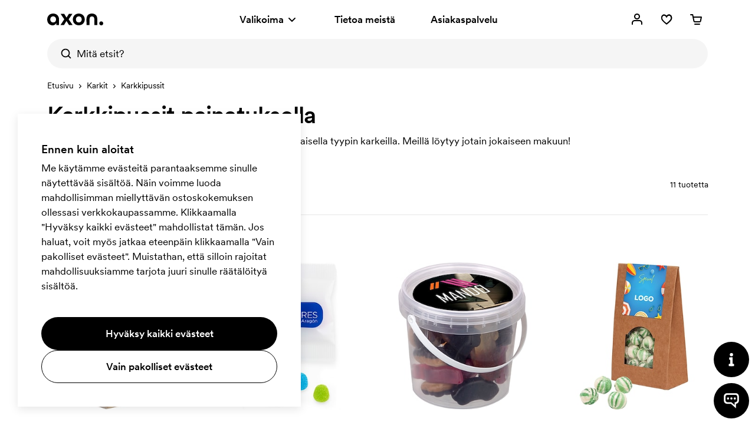

--- FILE ---
content_type: text/html; charset=utf-8
request_url: https://www.axonprofil.fi/mainoskarkit/karkkipussit
body_size: 17295
content:
<!DOCTYPE html>
<html xmlns="http://www.w3.org/1999/xhtml" xml:lang="fi-FI" lang="fi-FI" ng-app="AngularApp" class="">
<head>
    
    <script>
            function waitForModuleLoad(func) {
                if (window.state !== undefined) {
                    func();
                    return;
                }
                window.addEventListener('moduleLoaded', func);
            }

            waitForModuleLoad(() => {
               
        (function(w,d,s,l,i){w[l]=w[l]||[];w[l].push({'gtm.start':
            new Date().getTime(),event:'gtm.js'});var f=d.getElementsByTagName(s)[0],
        j=d.createElement(s),dl=l!='dataLayer'?'&l='+l:'';j.async=true;j.src=
        'https://www.googletagmanager.com/gtm.js?id='+i+dl;f.parentNode.insertBefore(j,f);
    })(window,document,'script','dataLayer','GTM-K7XGK36D');
    
            });
        </script>

        <meta name="robots" content="index, follow">
        <meta name="googlebot" content="index, follow">
    <meta charset="utf-8">
    <meta http-equiv="X-UA-Compatible" content="IE=edge">
    <meta name="viewport" content="width=device-width, initial-scale=1.0">
    <meta name="msvalidate.01" content="0616C82B8D20EE949A029F45530A990D"/>
    <title>Karkkipussit painatuksella | Yli 30 vaihtoehtoa | Axon Profil</title>

    <meta name="description" content="Etsitk&#xF6; karkkipussia mainospainatuksella? Meilt&#xE4; l&#xF6;yd&#xE4;t monia korkealaatuisia karkkipusseja, jotka voit suunnitella t&#xE4;ysin itse. Vieraile sivuillamme jo t&#xE4;n&#xE4;&#xE4;n.">



    <meta property="og:type" content="website">
    <meta property="og:site_name" content="Axon Profil">
    <meta property="og:url" content="https://www.axonprofil.fi/mainoskarkit/karkkipussit">
    <meta property="og:title" content="Karkkipussit painatuksella | Yli 30 vaihtoehtoa | Axon Profil">
    <meta property="og:description" content="Etsitk&#xF6; karkkipussia mainospainatuksella? Meilt&#xE4; l&#xF6;yd&#xE4;t monia korkealaatuisia karkkipusseja, jotka voit suunnitella t&#xE4;ysin itse. Vieraile sivuillamme jo t&#xE4;n&#xE4;&#xE4;n.">
    <meta property="og:locale" content="fi_FI">
    <meta property="og:image" content="https://www.axonprofil.fi/static/categories/1200_x2.jpg">
    <meta property="og:image:width" content="500">
    <meta property="og:image:height" content="500">
    <link rel="icon" href="/favicon.ico?v=2">
    <link rel="apple-touch-icon" sizes="180x180" href="/img/favicon/apple-touch-icon.png">
    <link rel="icon" type="image/png" sizes="32x32" href="/img/favicon/favicon-32x32.png">
    <link rel="icon" type="image/png" sizes="16x16" href="/img/favicon/favicon-16x16.png">
    <link rel="canonical" href="https://www.axonprofil.fi/mainoskarkit/karkkipussit">
    <link rel="preconnect" href="https://www.google-analytics.com">
    <link rel="preconnect" href="https://www.googletagmanager.com">
    <link
        rel="preload"
        as="font"
        type="font/woff2"
        href="/wwwroot/dist/assets/CircularXXWeb-Medium-Latin.woff2"
        crossorigin/>
    <link
        rel="preload"
        as="font"
        type="font/woff2"
        href="/wwwroot/dist/assets/CircularXXWeb-Regular-Latin.woff2"
        crossorigin/>

    <script>
    let errorReported = false;

    /**
     * @@param message {string}
     * @@param file {string | null}
     * @@param line {number | null}
     * @@param col {number | null}
     * @@returns {void}
     */
    async function logError(message, file, line, col) {

        if (errorReported) {
            return;
        }

        errorReported = true;

        await fetch("/System/ReportError", {
            method: "POST",
            body: JSON.stringify({
                Message: message,
                File: file,
                Line: line,
                Column: col,
                Url: window ? (window.location ? window.location.href : null) : null
            }),
            headers: {
                "Content-Type": "application/json; charset=utf-8"
            }
        })
    }

    window.onerror = logError;
</script>
    <script src="/System/GetTranslations?hash=lM3w0UsKvgT17ZH4VX2G3hKb0rcMyaLXmLy3LCnI0aU" onerror="window.onerror('could not load translations script', this.src)"></script>
    <script type="module" src="/wwwroot/dist/Public.VEJkXbsLxmsooYmS.js"></script>
    <script type="module" src="/wwwroot/dist/Shared.VEJkXbsLxmsooYmS.js"></script>

    <link rel="stylesheet" href="/wwwroot/dist/Public.css?hash=ulqou8OhBin2UL3uiNoYfPtzlZFzKwWlAa9YieYCU_s" />
    <style>@media(max-width:500px){.ax-subcategory-intro{font-size:14px}}.ax-subcategory-intro a{position:relative;display:inline-block;cursor:pointer;color:#000;text-decoration:none;font-weight:400}.ax-subcategory-intro a:after{position:absolute;content:"";left:50%;transform:translateX(-50%);bottom:0;width:calc(100% - 5px);height:1px;background:#000;transition:all .15s}.ax-subcategory-intro a:hover:after{width:105%}.ax-subcategory-text{padding-top:60px;padding-bottom:80px;z-index:1;position:relative;background:#f5f5f5}@media(max-width:767px){.ax-subcategory-text{padding-top:40px;padding-bottom:50px}}.ax-subcategory-text h4{margin-top:30px}.ax-relatedcategory__link--10{background:#cddff5}.ax-relatedcategory__link--12{background:#fecede}.ax-relatedcategory__link--13{background:#e0e0e0}.ax-relatedcategory__link--14{background:#e0e0e0}.ax-relatedcategory__link--16{background:#cddff5}.ax-relatedcategory__link--18{background:#fecede}.ax-relatedcategory__link--19{background:#cddff5}.ax-relatedcategory__link--20{background:#cfeae7}.ax-relatedcategory__link--22{background:#fecede}.ax-relatedcategory__link--23{background:#ffcfdf}.ax-relatedcategory__link--25{background:#fae1d1}.ax-relatedcategory__link--26{background:#cfeae7}.ax-relatedcategory__link--27{background:#fae1d1}.ax-relatedcategory__link--28{background:#e0e0e0}.ax-relatedcategory__link--29{background:#e0e0e0}.ax-relatedcategory__link--30{background:#fae1d1}</style>
    
    <style>.ax-products{position:relative;padding-top:124px;margin-bottom:60px}@media(min-width:768px){.ax-products{padding-top:144px;margin-bottom:40px}}@media(min-width:1200px){.ax-products{padding-top:103px}}@media(min-width:1200px) and (max-width:1439px){.ax-products--filterxl.ax-products{padding-top:144px}}@media(min-width:1200px) and (max-width:1539px){.ax-products--filterxxl.ax-products{padding-top:144px}}.ax-more{display:flex;flex-direction:column;align-items:center;padding-top:40px;position:relative}.ax-promofinder .ax-more{padding-bottom:60px}@media(min-width:768px){.ax-more{padding-top:0;padding-bottom:60px}.ax-promofinder .ax-more{padding-bottom:80px}}.ax-more__progress{-webkit-appearance:none;appearance:none;background-color:#e6e6e6;border:0;width:200px;height:2px;margin:20px 0;margin-bottom:25px}.ax-more__progress::-ms-fill{border:0;background:#000}.ax-more__progress::-webkit-progress-bar{background-color:#e6e6e6}.ax-more__progress::-webkit-progress-value{background-color:#000}progress::-moz-progress-bar{background-color:#000}.ax-more__buttoncontainer{width:280px}.ax-more__button{position:relative}.ax-more__buttonspinner{position:absolute;top:50%;left:50%;margin-top:-15px;margin-left:-15px;background-size:30px 30px;background-position:100% 100%;background-repeat:no-repeat;width:30px;z-index:4;height:30px;animation:spinner-rotate 1s linear infinite;animation-name:spinner-rotate}</style>

</head>

<body class="fi">

    


<script>
        window.tracking = false;
        window.googleAdWordsConversionIdContactRequest = "AW-1070867345/Jcl7CKvduJABEJHH0P4D";
        window.googleAdWordsConversionIdOrder = "AW-1070867345/oVUCCK7fupABEJHH0P4D";

    let storedMessages = [];

    function initTracking() {
        window.dataLayer = window.dataLayer || [];
        function gtag(){dataLayer.push(arguments);}
        gtag('consent', 'default', {
            'ad_storage': 'denied',
            'ad_user_data': 'denied',
            'ad_personalization': 'denied',
            'analytics_storage': 'denied'
        });
        gtag("js", new Date());
        window.gtag = gtag;
        while (storedMessages.length > 0) {
            storedMessages.shift()();
        }
    }


    function gtagIfTracking(type, name, data) {
        if(window.gtag) {
            gtag(type, name, data);
        }
        else {
            storedMessages.push(() => gtagIfTracking(type, name,  data));
        }
    }

    function trackActionEvent(category, action, label) {
        gtagIfTracking("event", action, { "event_category": category, "event_label": label });
    }

    function trackSearchEvent(searchTerm) {
        gtagIfTracking("event", "search", { "search_term": searchTerm });
    }

    function trackViewItemEvent(viewItem) {
        gtagIfTracking("event", "view_item", viewItem);
    }

    function trackViewCartEvent(viewCart) {
        gtagIfTracking("event", "view_cart", viewCart);
    }

    function trackBeginCheckoutEvent(beginCheckout) {
        gtagIfTracking("event", "begin_checkout", beginCheckout);
    }

</script>

    <div class="body-overlay"></div>
    <header class="ax-header">
        <div class="ax-header__container ax-container">
            <div class="ax-logo">
                <a class="ax-logo__svg" href="/" aria-label="Axon Profil">
                    <svg xmlns="http://www.w3.org/2000/svg" viewBox="0 0 95 19.7" style="overflow: visible"><g><path d="M0,10.1C0,4.1,4.2,0,10.1,0c5.9,0,10,3.9,10,10v9.2h-4.7v-3.4c-1.1,2.5-3.4,3.9-6.2,3.9C4.8,19.7,0,16.5,0,10.1z M15,9.8   c0-3-2-5.1-4.9-5.1S5.2,6.9,5.2,9.8s2,5.1,4.9,5.1S15,12.8,15,9.8z"></path><path d="M29,9.6l-6.3-9.1h6.2l3.9,6.3l4-6.3h6l-6.4,9.1l6.7,9.6h-6.1l-4.3-6.8l-4.2,6.8h-6L29,9.6z"></path><path d="M43.5,9.8c0-5.7,4.2-9.8,10.1-9.8s10.1,4.2,10.1,9.8s-4.2,9.8-10.1,9.8S43.5,15.5,43.5,9.8z M58.5,9.8c0-3-2-5.1-4.9-5.1   c-2.9,0-4.9,2.1-4.9,5.1s2,5.1,4.9,5.1C56.5,14.9,58.5,12.8,58.5,9.8z"></path><path d="M66.6,9.5c0-6.3,3.7-9.5,9.2-9.5s9.2,3.2,9.2,9.5v9.7H80V9.5c0-3.3-1.7-4.7-4.1-4.7c-2.5,0-4.1,1.5-4.1,4.7v9.7h-5.1   L66.6,9.5L66.6,9.5z"></path><path d="M88.4,16.4c0-1.9,1.4-3.3,3.3-3.3c1.9,0,3.3,1.4,3.3,3.3s-1.4,3.3-3.3,3.3C89.8,19.7,88.4,18.3,88.4,16.4z"></path></g></svg>
                </a>
            </div>
            <nav class="ax-nav">
                <ul id="ax-main-nav" class="ax-main-nav">
                    <li class="ax-main-nav__item">
                        <a class="ax-main-nav__link" id="ax-menu__toggle" href="#">
                            <div>
                                Valikoima

                            </div>
                            <div class="ax-main-nav__angle">
                                <svg xmlns="http://www.w3.org/2000/svg" viewBox="0 0 24 24"><path d="M12,16c-0.3,0-0.5-0.1-0.7-0.3l-5-5c-0.4-0.4-0.4-1,0-1.4s1-0.4,1.4,0l0,0l4.3,4.3l4.3-4.3c0.4-0.4,1-0.4,1.4,0s0.4,1,0,1.4  l-5,5C12.5,15.9,12.3,16,12,16"></path></svg>
                            </div>
                        </a>
                    </li>
                    <li class="ax-main-nav__item">
                        <a class="ax-main-nav__link" href="/tietoameista">Tietoa meist&#xE4;</a>
                    </li>
                    <li class="ax-main-nav__item">
                        <a class="ax-main-nav__link" href="/asiakaspalvelu">Asiakaspalvelu</a>
                    </li>
                </ul>
            </nav>
            <ul class="ax-action-nav">
                <li class="ax-action-nav__item" id="loginHeader">
                    <a class="ax-action-nav__link" href="/kirjaudu" aria-label="Omat sivut" rel="nofollow">
                        <div class="ax-action-nav__icon"><svg xmlns="http://www.w3.org/2000/svg" viewBox="0 0 24 24"><path d="M21,20c0,0.6-0.4,1-1,1s-1-0.4-1-1v-2c0-1.7-1.3-3-3-3H8c-1.7,0-3,1.3-3,3v2c0,0.6-0.4,1-1,1s-1-0.4-1-1v-2c0-2.8,2.2-5,5-5  h8c2.8,0,5,2.2,5,5V20z M12,12c-2.8,0-5-2.2-5-5s2.2-5,5-5s5,2.2,5,5S14.8,12,12,12z M12,10c1.7,0,3-1.3,3-3s-1.3-3-3-3S9,5.3,9,7  S10.3,10,12,10z"></path></svg></div>
                    </a>
                </li>
                <li class="ax-action-nav__item" id="favouriteHeader">
                    <a class="ax-action-nav__link" href="/suosikit" aria-label="Suosikit" rel="nofollow">
                        <div class="ax-action-nav__icon"><svg xmlns="http://www.w3.org/2000/svg" viewBox="0 0 24 24"><g><path d="M20.5,6.2c-0.6-1.2-1.6-2-2.8-2.4c-0.5-0.2-1-0.3-1.5-0.3h0c-1.7,0.1-3.3,1-4.2,2.3c-1.1-1.4-2.6-2.2-4.2-2.2   c-0.5,0-1,0.1-1.5,0.3C5.1,4.4,4.2,5.2,3.7,6.2c-1,2-0.9,4.5,0.3,6.4c2.3,3.9,8,7.7,8,7.7l0.1,0l0.1,0c0.1,0,5.7-3.9,8-7.5   C21.4,10.9,21.5,8.4,20.5,6.2z M18.7,11.9c-1.7,2.5-4,4.7-6.7,6.5c-2.6-1.8-4.9-4-6.7-6.5c-0.8-1.6-0.9-3.4-0.1-4.9   c0.4-0.7,1-1.2,1.7-1.4c0.3-0.1,0.6-0.2,0.9-0.2c2.6,0,4.1,3.4,4.1,3.4L12,9.1l0.1-0.3c0,0,1.5-3.4,4.1-3.4c0.3,0,0.6,0.1,0.9,0.2   c0.8,0.3,1.4,0.8,1.7,1.4C19.6,8.7,19.6,10.4,18.7,11.9z"></path><g><path d="M12.1,20.5L12.1,20.5c-0.1-0.1-5.8-4-8.1-7.8c-1.2-1.9-1.3-4.4-0.3-6.4c0.5-1,1.5-1.9,2.6-2.3c0.5-0.2,1-0.3,1.5-0.3    c1.6,0,3.1,0.8,4.2,2.2c0.9-1.3,2.5-2.2,4.2-2.3l0,0c0.5,0,1,0.1,1.5,0.3c1.2,0.4,2.1,1.2,2.8,2.4c1,2.1,0.9,4.6-0.3,6.6    C17.9,16.5,12.2,20.4,12.1,20.5L12.1,20.5z M7.8,3.9c-0.5,0-1,0.1-1.5,0.3c-1,0.4-1.9,1.2-2.4,2.2c-1,2-0.9,4.3,0.3,6.2    c2.1,3.6,7.2,7.2,7.9,7.6c0.7-0.4,5.8-4,7.9-7.4c1.2-2,1.3-4.3,0.3-6.4c-0.6-1.1-1.5-1.9-2.6-2.2c-0.5-0.2-1-0.3-1.5-0.3    c-1.7,0.1-3.2,1-4.1,2.3L12,6.3l-0.1-0.1C10.9,4.7,9.4,3.9,7.8,3.9z M12,18.8L12,18.8c-2.7-1.9-5-4.1-6.9-6.7    C4.2,10.3,4.2,8.5,5,6.9c0.4-0.7,1-1.3,1.9-1.6c0.3-0.1,0.6-0.2,0.9-0.2c2.4,0,3.8,2.5,4.2,3.3c0.4-0.8,1.8-3.3,4.2-3.3    c0.3,0,0.6,0.1,0.9,0.2C18,5.7,18.6,6.2,19,6.9c0.8,1.7,0.8,3.5-0.1,5.1C17.1,14.6,14.8,16.9,12,18.8L12,18.8z M7.8,5.4    c-0.3,0-0.6,0.1-0.9,0.2C6.2,5.9,5.6,6.4,5.2,7.1C4.4,8.6,4.5,10.3,5.3,12c1.8,2.5,4.1,4.7,6.7,6.5c2.7-1.8,5-4,6.7-6.5    c0.9-1.5,0.9-3.3,0.1-4.9c-0.4-0.7-1-1.2-1.7-1.4c-0.3-0.1-0.6-0.2-0.9-0.2c-2.6,0-4.1,3.4-4.1,3.4L12,9.1l-0.1-0.3    C11.9,8.8,10.4,5.4,7.8,5.4z"></path><path d="M12.1,20.7L12.1,20.7c-0.1-0.1-0.2-0.1-0.3-0.2c-3.8-2.7-6.6-5.5-7.9-7.7c-1.2-1.9-1.3-4.5-0.3-6.5c0.5-1,1.5-2,2.7-2.4    c0.5-0.2,1-0.3,1.5-0.3c1.6,0,3.1,0.8,4.2,2.1c0.9-1.3,2.5-2.1,4.2-2.2c0,0,0,0,0,0c0.5,0,1,0.1,1.6,0.3c1.2,0.4,2.1,1.2,2.9,2.5    c1,2.1,0.9,4.7-0.3,6.7c-1.4,2.1-4.1,4.7-7.9,7.5C12.3,20.5,12.2,20.6,12.1,20.7L12.1,20.7z M7.8,4c-0.5,0-1,0.1-1.5,0.3    C5.4,4.7,4.5,5.5,4,6.5c-1,2-0.9,4.2,0.3,6.1c2.1,3.5,7,7,7.8,7.5c0.8-0.5,5.7-4,7.8-7.3c1.2-2,1.3-4.2,0.3-6.3    c-0.6-1.1-1.5-1.9-2.5-2.1c-0.5-0.2-1-0.3-1.5-0.3c-1.6,0.1-3.1,0.9-4,2.2L12,6.5l-0.2-0.2C10.8,4.8,9.4,4,7.8,4z M11.9,5.9    C11.9,6,12,6.1,12,6.1l0,0c0.9-1.4,2.5-2.2,4.2-2.3c0,0,0,0,0,0c0.5,0,1,0.1,1.6,0.3c0.2,0,0.4,0.1,0.5,0.2    c-0.2-0.1-0.4-0.2-0.6-0.3c-0.5-0.2-1-0.3-1.5-0.3c-1.6,0.1-3.2,1-4.1,2.2L12,6.1L11.9,5.9C11.9,6,11.9,5.9,11.9,5.9z M12,19    L12,19c-2.9-2-5.1-4.2-7-6.8c-0.9-1.8-0.9-3.7-0.1-5.3C5.4,6,6,5.5,6.9,5.2C7.2,5.1,7.5,5,7.8,5C10,5,11.4,7,12,8.1    C12.6,7,14,5,16.2,5c0.3,0,0.6,0.1,0.9,0.2c0.9,0.4,1.6,0.9,2,1.7c0.8,1.8,0.8,3.6-0.1,5.2C17.2,14.7,14.8,17,12,19L12,19z     M7.8,5.5c-0.3,0-0.6,0.1-0.9,0.2C6.2,6,5.7,6.5,5.3,7.2c-0.7,1.4-0.7,3.1,0.1,4.8c1.7,2.4,4,4.6,6.6,6.4c2.7-1.8,4.9-4,6.6-6.4    c0.9-1.4,0.9-3.2,0.1-4.8c-0.4-0.7-1-1.1-1.6-1.3c-0.3-0.1-0.6-0.2-0.9-0.2c-2.5,0-4,3.3-4,3.3L12,9.4l-0.2-0.6    C11.8,8.8,10.3,5.5,7.8,5.5z M7.8,5.3c2.7,0,4.2,3.3,4.2,3.5l0,0c0.2-0.5,1.7-3.4,4.2-3.4c0.3,0,0.6,0.1,0.9,0.2    c0.7,0.2,1.4,0.7,1.8,1.5C19,7.2,19,7.3,19.1,7.5C19,7.3,19,7.1,18.9,7c-0.4-0.7-1-1.1-1.8-1.5c-0.3-0.1-0.6-0.2-0.8-0.2    c-2.2,0-3.6,2.3-4.1,3.2L12,8.7l-0.1-0.2C11.4,7.5,10,5.2,7.8,5.3c-0.3,0-0.6,0-0.9,0.1C6.2,5.7,5.5,6.2,5.1,7    C5,7.2,4.9,7.4,4.9,7.5C4.9,7.4,5,7.2,5.1,7c0.4-0.7,1-1.2,1.8-1.6C7.2,5.4,7.5,5.3,7.8,5.3z"></path></g></g></svg></div>
                        <span id="favouriteCount" class="ax-action-nav__badge" style="opacity: 0" data-bind="style: { opacity: getCount() > 0 ? '1' : '0' } , text: getCount()"></span>
                        <script>
                            try {
                                let favouriteCount = localStorage.getItem("favouriteCount") || 0;
                                let favouriteCountElement = document.getElementById("favouriteCount");
                                favouriteCountElement.innerText = favouriteCount;
                                favouriteCountElement.style.opacity = favouriteCount > 0 ? "1" : "0";
                            } catch {}
                        </script>
                    </a>
                </li>
                <li class="ax-action-nav__item" id="cartHeader">
                    <a class="ax-action-nav__link" href="/tilaus/ostoskori" aria-label="Ostoskori" rel="nofollow">
                        <div class="ax-action-nav__icon"><svg xmlns="http://www.w3.org/2000/svg" viewBox="0 0 24 24"><path d="M5.457 5H3a1 1 0 1 1 0-2h3.273a1 1 0 0 1 .98.8L7.907 7H21a1 1 0 0 1 .982 1.191l-1.311 6.72a2.623 2.623 0 0 1-2.616 2.09L10.12 17c-1.272.024-2.384-.852-2.635-2.087L6.12 8.24a.995.995 0 0 1-.016-.078L5.457 5zm2.86 4l1.128 5.513c.058.283.324.493.657.487h7.971c.314.006.58-.204.636-.48L19.786 9H8.317zM10 19h8a1 1 0 0 1 0 2h-8a1 1 0 0 1 0-2z"></path></svg></div>
                        <span id="cartCount" class="ax-action-nav__badge" style="opacity: 0" data-bind="style: { opacity: items().length > 0 ? '1' : '0' }, text: items().length"></span>
                        <script>
                            try {
                                let cartCount = localStorage.getItem("cartCount") || 0;
                                let cartCountElement = document.getElementById("cartCount");
                                cartCountElement.innerText = cartCount;
                                cartCountElement.style.opacity = cartCount > 0 ? "1" : "0";
                            } catch {}
                        </script>
                    </a>
                </li>
                <li class="ax-action-nav__item ax-action-nav__item-burger " id="navbar-toggle-xs">
                    <a id="ax-menu__show-xs" class="ax-action-nav__link" href="javascript:;" aria-label="Valikko" rel="nofollow">
                        <div class="ax-action-nav__icon ax-action-nav__icon-burger">
                            <svg xmlns="http://www.w3.org/2000/svg" viewBox="0 0 24 24"><g><path d="M5.3,12.9h8c0.6,0,1,0.4,1,1s-0.4,1-1,1h-8c-0.6,0-1-0.4-1-1S4.7,12.9,5.3,12.9z"></path><path d="M18.7,6.9h-0.9h-4.5h-2.5H9.8H5.3c-0.6,0-1,0.4-1,1s0.4,1,1,1h4.5h0.9h2.5h4.5h0.9c0.6,0,1-0.4,1-1   C19.7,7.3,19.3,6.9,18.7,6.9z"></path><path d="M18.7,19h-0.9h-4.5h-2.5H9.8H5.3c-0.6,0-1,0.4-1,1s0.4,1,1,1h4.5h0.9h2.5h4.5h0.9c0.6,0,1-0.4,1-1   C19.7,19.4,19.3,19,18.7,19z"></path></g></svg>
                        </div>
                        <div class="ax-action-nav__icon ax-action-nav__icon-close">
                            <svg xmlns="http://www.w3.org/2000/svg" viewBox="0 0 24 24"><path d="M12.0002 13.4144L16.9499 18.3642L18.3642 16.9499L13.4144 12.0002L18.3642 7.05044L16.95 5.63623L12.0002 10.586L7.05044 5.63623L5.63623 7.05044L10.586 12.0002L5.63624 16.9499L7.05046 18.3642L12.0002 13.4144Z"></path></svg>
                        </div>
                    </a>
                </li>
            </ul>
        </div>


<div class="ax-search" data-bind="stopBindings: true">
    <div class="ax-search__container ax-container">
        <form id="ax-search__form">
            <div class="ax-search__inner">
                <button class="ax-search__submit btn" title="Etsi" aria-label="Etsi" data-bind="click: doSearch">
                    <svg xmlns="http://www.w3.org/2000/svg" viewBox="0 0 24 24"><path d="M14.9,15.5c0.1-0.3,0.3-0.5,0.6-0.6c2.2-2.5,1.9-6.3-0.6-8.5C12.4,4.2,8.6,4.5,6.4,7C4.2,9.5,4.5,13.3,7,15.5  c1.7,1.5,4.2,1.9,6.3,1C13.9,16.2,14.4,15.9,14.9,15.5z M17.3,15.8l3.5,3.5c0.4,0.4,0.4,1,0,1.4c-0.4,0.4-1,0.4-1.4,0c0,0,0,0,0,0  l-3.5-3.5c-3.5,2.7-8.5,2.1-11.2-1.4C1.9,12.4,2.5,7.3,6,4.6C9.5,1.9,14.5,2.5,17.3,6C19.5,8.9,19.5,13,17.3,15.8z"></path></svg>
                </button>
                <input type="text" class="ax-search__input" name="q" id="ax-search__input" autocomplete="off" aria-label="Mit&#xE4; etsit?" placeholder="Mit&#xE4; etsit?" data-bind="value: query, valueUpdate: ['input', 'afterkeydown'], event: { keydown: keydown, focus: focus }, clickBubble: false">
                <div class="ax-search__close" data-bind="click: function() { show(false) }"><svg xmlns="http://www.w3.org/2000/svg" viewBox="0 0 24 24"><path d="M12.0002 13.4144L16.9499 18.3642L18.3642 16.9499L13.4144 12.0002L18.3642 7.05044L16.95 5.63623L12.0002 10.586L7.05044 5.63623L5.63623 7.05044L10.586 12.0002L5.63624 16.9499L7.05046 18.3642L12.0002 13.4144Z"></path></svg></div>

            </div>
            <div id="ax-search-result" class="ax-search-result" data-bind="css: { 'ax-search-result--active': show }, duration: 1">
                <div class="ax-search-result__container ax-container">

                    <!-- ko if: categories().length == 0 && products().length == 0 && fullSearch() == 0 -->
                    <ul class="ax-search-result__list ax-search-result__list--popular">
                        <!-- ko if: latestSearches().length > 0 -->
                        <li class="ax-search-result__header">
                            Viimeksi haetut tuotteet
                            <a href="#" class="underline-am" data-bind="click: removeAllLatestSearch">Tyhjenn&#xE4;</a>
                        </li>

                        <!-- ko foreach: latestSearches() -->
                        <li class="ax-search-result__item">
                            <a data-bind="attr : { href: $root.getSearchHref($data) }" class="ax-search-result__link">
                                <div class="ax-search-result__text" data-bind="text: $data.split('|')[0]"></div>
                            </a>
                        </li>
                        <!-- /ko -->
                        <!-- /ko -->
                        <!-- ko if: latestSearches().length === 0 -->
                        <li class="ax-search-result__header">
                            Suositut hakusanat
                        </li>
                        <li class="ax-search-result__item">
                            <a href="/kynat/mainoskynat" class="ax-search-result__link">
                                <div class="ax-search-result__text">Mainoskyn&#xE4;t</div>
                            </a>
                        </li>
                        <li class="ax-search-result__item">
                            <a href="/laukut/kangaskassit" class="ax-search-result__link">
                                <div class="ax-search-result__text">Kangaskassit</div>
                            </a>
                        </li>
                        <li class="ax-search-result__item">
                            <a href="/toimisto/lehtiot" class="ax-search-result__link">
                                <div class="ax-search-result__text">Muistikirjat</div>
                            </a>
                        </li>
                        <li class="ax-search-result__item">
                            <a href="/mukit" class="ax-search-result__link">
                                <div class="ax-search-result__text">Mukit</div>
                            </a>
                        </li>
                        <li class="ax-search-result__item">
                            <a href="/mainosvaatteet/tpaidat" class="ax-search-result__link">
                                <div class="ax-search-result__text">T-paidat</div>
                            </a>
                        </li>
                        <!-- /ko -->
                    </ul>
                    <!-- /ko -->

                    <ul class="ax-search-result__list ax-search-result__list--categories">
                        <!-- ko if: searching() -->
                        <delayed-spinner />
                        <!-- /ko -->
                        <!-- ko foreach: categories() -->
                        <li class="ax-search-result__item">
                            <a href="#" data-bind="click: function() { $root.addLatestSearch(Name, '/' + Address); return true; }, attr: { href: '/' + Address }" class="ax-search-result__link">
                                <div class="ax-search-result__text" data-bind="highlight: { text: Name, keywords: $root.query, css: 'ax-search-result__highlight' }"></div>
                            </a>
                        </li>
                        <!-- /ko -->
                        <!-- ko foreach: fullSearch() -->
                        <li class="ax-search-result__item">
                            <a href="#" data-bind="click: function() { $root.addLatestSearch(Name, '/' + Address); return true; }, attr: { href: '/' + Address }" class="ax-search-result__link ax-search-result__link--fullsearch icon-search.svg">
                                <div class="ax-search-result__text" style="font-weight:400">
                                    <span class="icon-search.svg"></span> Hae <span data-bind="highlight: { text: Name, keywords: $root.query, css: 'search-highlight' }"></span>
                                    <span data-bind="text: '(' + $root.fullSearchCount()"></span>
                                    <span data-bind="if: $root.fullSearchCount() === 1">tulos)</span>
                                    <span data-bind="if: $root.fullSearchCount() !== 1">tulosta)</span>
                                </div>
                            </a>
                        </li>
                        <!-- /ko -->

                    </ul>

                    <!-- ko if: products().length > 0 -->
                    <ul class="ax-search-result__list ax-search-result__list--products">
                        <!-- ko foreach: products() -->
                        <li class="ax-search-result__item" data-bind="css: { 'ax-search-result__item--internal': IsInternal }">
                            <a href="#" data-bind="click: function() { $root.addLatestSearch(Name, '/' + Address); return true; }, attr: { href: '/' + Address }" class="ax-search-result__link">
                                <div class="ax-search-result__imgcontainer">
                                    <img class="ax-search-result__img" data-bind="visible: Image, attr: { src: 'data:image/jpg;base64,' + Image }">
                                </div>
                                <div class="ax-search-result__textcontainer">
                                    <div class="ax-search-result__text" data-bind="text: Name"></div>
                                    <div class="ax-search-result__textcategory" data-bind="text: ProductTypeName"></div>
                                </div>
                            </a>
                        </li>
                        <!-- /ko -->
                    </ul>
                    <!-- /ko -->
                </div>

            </div>
        </form>
    </div>
</div>

    </header>



<aside>
    <div class="ax-menu" id="ax-menu">
        <div class="ax-menu__top">
            <button id="ax-menu__close" class="ax-menu__close ax-menu__close icon-close.svg">
            </button>
            <button id="ax-menu__nav1close" class="ax-menu__back icon-back.svg">
            </button>
            <button id="ax-menu__nav2close" class="ax-menu__back icon-back.svg">
            </button>
        </div>
        <div class="ax-menu__container">
            <nav class="ax-menu__nav">
                <ul class="ax-menu__nav-main">
                    <li>
                        <a href="#" id="ax-menu__show-departments-xs" class="ax-menu__nav-mainlink">
                            Valikoima
                        </a>
                    </li>
                    <li>
                        <a href="/tietoameista" class="ax-menu__nav-mainlink">
                            Tietoa meist&#xE4;
                        </a>
                    </li>
                    <li>
                        <a href="/asiakaspalvelu" class="ax-menu__nav-mainlink">
                            Asiakaspalvelu
                        </a>
                    </li>
                </ul>
                <ul class="ax-menu__nav-contact">
                    <li class="ax-menu__nav-contactitem">
                        <div class="ax-menu__nav-contacticon">
                            <svg xmlns="http://www.w3.org/2000/svg" viewBox="0 0 100 100"><path d="M50.1,97.8c-5.8,0-10.5-4.7-10.5-10.5s4.7-10.5,10.5-10.5s10.5,4.7,10.5,10.5S55.8,97.8,50.1,97.8z M50.1,82.8   c-2.5,0-4.5,2-4.5,4.5s2,4.5,4.5,4.5s4.5-2,4.5-4.5S52.5,82.8,50.1,82.8z"></path><path d="M58.2,89.3l-1.4-5.8c12.4-3.1,21-14.1,21-26.9v-20c0-15.3-12.4-27.7-27.7-27.7S22.4,21.3,22.4,36.6v25.9c0,1.7-1.3,3-3,3   c-10.5-0.1-19-8.5-19-19c0-9.8,7.5-17.9,17.1-18.8c3.9-14.4,17-24.9,32.6-24.9c18.6,0,33.7,15.1,33.7,33.7v20   C83.8,72.1,73.3,85.6,58.2,89.3z M16.4,34c-5.7,1.3-10,6.5-10,12.6s4.2,11.2,9.9,12.6V36.5C16.3,35.7,16.3,34.8,16.4,34z"></path><path d="M80.8,65.4v-6c7.1,0,12.9-5.8,12.9-12.9s-5.8-12.9-12.9-12.9v-6c10.4,0,18.9,8.5,18.9,18.9S91.2,65.4,80.8,65.4z"></path></svg>
                        </div>
                        <a class="ax-menu__nav-contactlink" href="tel:09-42704218">09 - 427 042 18

                        </a>
                    </li>
                    <li class="ax-menu__nav-contactitem">
                        <div class="ax-menu__nav-contacticon">
                            <svg xmlns="http://www.w3.org/2000/svg" viewBox="0 0 100 100"><path d="M96.6,92.8H3.4c-1.6,0-2.9-1.3-2.9-2.9V10.1c0-1.6,1.3-2.9,2.9-2.9h93.2c1.6,0,2.9,1.3,2.9,2.9v79.9   C99.5,91.5,98.2,92.8,96.6,92.8z M6.3,87h87.4V13H6.3V87z"></path><path d="M50,59c-0.6,0-1.2-0.2-1.7-0.5L18,37l3.4-4.7L50,52.6l28.9-20.3l3.3,4.8L51.7,58.5C51.2,58.9,50.6,59,50,59z"></path></svg>
                        </div>
                        <a class="ax-menu__nav-contactlink" href="mailto:info@axonprofil.fi">info@axonprofil.fi

                        </a>
                    </li>

                </ul>
                <ul class="ax-menu__nav-footer">
                    <li class="ax-menu__nav-footeritem">
                        <div class="ax-menu__nav-footerlogo">
                            <a href="/" aria-label="Axon Profil">
                                <svg xmlns="http://www.w3.org/2000/svg" viewBox="0 0 95 19.7" style="overflow: visible"><g><path d="M0,10.1C0,4.1,4.2,0,10.1,0c5.9,0,10,3.9,10,10v9.2h-4.7v-3.4c-1.1,2.5-3.4,3.9-6.2,3.9C4.8,19.7,0,16.5,0,10.1z M15,9.8   c0-3-2-5.1-4.9-5.1S5.2,6.9,5.2,9.8s2,5.1,4.9,5.1S15,12.8,15,9.8z"></path><path d="M29,9.6l-6.3-9.1h6.2l3.9,6.3l4-6.3h6l-6.4,9.1l6.7,9.6h-6.1l-4.3-6.8l-4.2,6.8h-6L29,9.6z"></path><path d="M43.5,9.8c0-5.7,4.2-9.8,10.1-9.8s10.1,4.2,10.1,9.8s-4.2,9.8-10.1,9.8S43.5,15.5,43.5,9.8z M58.5,9.8c0-3-2-5.1-4.9-5.1   c-2.9,0-4.9,2.1-4.9,5.1s2,5.1,4.9,5.1C56.5,14.9,58.5,12.8,58.5,9.8z"></path><path d="M66.6,9.5c0-6.3,3.7-9.5,9.2-9.5s9.2,3.2,9.2,9.5v9.7H80V9.5c0-3.3-1.7-4.7-4.1-4.7c-2.5,0-4.1,1.5-4.1,4.7v9.7h-5.1   L66.6,9.5L66.6,9.5z"></path><path d="M88.4,16.4c0-1.9,1.4-3.3,3.3-3.3c1.9,0,3.3,1.4,3.3,3.3s-1.4,3.3-3.3,3.3C89.8,19.7,88.4,18.3,88.4,16.4z"></path></g></svg>
                            </a>
                        </div>
                        <div class="ax-menu__nav-footercopycontainer">
                            <div class="ax-menu__nav-footercopy">
                                © 2026 Axon Profil
                            </div>
                        </div>
                    </li>
                </ul>
            </nav>
            <nav class="ax-menu__nav1">
                <div class="ax-menu__nav1section ax-menu__nav1section--product">
                    <div class="ax-menu__heading">Tuotteet</div>
                    <ul>
                            <li class="ax-menu__nav1item ax-menu__nav1item--department ax-menu__nav1item--10" data-department-id="10">
                                <a href="/mainosvaatteet" class="ax-menu__nav1link">
                                    <div class="ax-menu__nav1text">
                                        Vaatteet
                                    </div>
                                </a>
                            </li>
                            <li class="ax-menu__nav1item ax-menu__nav1item--department ax-menu__nav1item--16" data-department-id="16">
                                <a href="/laukut" class="ax-menu__nav1link">
                                    <div class="ax-menu__nav1text">
                                        Laukut
                                    </div>
                                </a>
                            </li>
                            <li class="ax-menu__nav1item ax-menu__nav1item--department ax-menu__nav1item--22" data-department-id="22">
                                <a href="/mainoskarkit" class="ax-menu__nav1link">
                                    <div class="ax-menu__nav1text">
                                        Karkit
                                    </div>
                                </a>
                            </li>
                            <li class="ax-menu__nav1item ax-menu__nav1item--department ax-menu__nav1item--14" data-department-id="14">
                                <a href="/kynat" class="ax-menu__nav1link">
                                    <div class="ax-menu__nav1text">
                                        Kyn&#xE4;t
                                    </div>
                                </a>
                            </li>
                            <li class="ax-menu__nav1item ax-menu__nav1item--department ax-menu__nav1item--26" data-department-id="26">
                                <a href="/asusteet" class="ax-menu__nav1link">
                                    <div class="ax-menu__nav1text">
                                        Asusteet
                                    </div>
                                </a>
                            </li>
                            <li class="ax-menu__nav1item ax-menu__nav1item--department ax-menu__nav1item--20" data-department-id="20">
                                <a href="/terveys" class="ax-menu__nav1link">
                                    <div class="ax-menu__nav1text">
                                        Terveys
                                    </div>
                                </a>
                            </li>
                            <li class="ax-menu__nav1item ax-menu__nav1item--department ax-menu__nav1item--13" data-department-id="13">
                                <a href="/toimisto" class="ax-menu__nav1link">
                                    <div class="ax-menu__nav1text">
                                        Toimisto
                                    </div>
                                </a>
                            </li>
                            <li class="ax-menu__nav1item ax-menu__nav1item--department ax-menu__nav1item--19" data-department-id="19">
                                <a href="/mukit" class="ax-menu__nav1link">
                                    <div class="ax-menu__nav1text">
                                        Mukit
                                    </div>
                                </a>
                            </li>
                            <li class="ax-menu__nav1item ax-menu__nav1item--department ax-menu__nav1item--27" data-department-id="27">
                                <a href="/koti" class="ax-menu__nav1link">
                                    <div class="ax-menu__nav1text">
                                        Koti
                                    </div>
                                </a>
                            </li>
                            <li class="ax-menu__nav1item ax-menu__nav1item--department ax-menu__nav1item--18" data-department-id="18">
                                <a href="/vapaaaika" class="ax-menu__nav1link">
                                    <div class="ax-menu__nav1text">
                                        Vapaa-aika
                                    </div>
                                </a>
                            </li>
                            <li class="ax-menu__nav1item ax-menu__nav1item--department ax-menu__nav1item--28" data-department-id="28">
                                <a href="/leikki-ja-peli" class="ax-menu__nav1link">
                                    <div class="ax-menu__nav1text">
                                        Leikki &amp; peli
                                    </div>
                                </a>
                            </li>
                            <li class="ax-menu__nav1item ax-menu__nav1item--department ax-menu__nav1item--30" data-department-id="30">
                                <a href="/painotuotteet" class="ax-menu__nav1link">
                                    <div class="ax-menu__nav1text">
                                        Painotuotteet
                                    </div>
                                </a>
                            </li>
                            <li class="ax-menu__nav1item ax-menu__nav1item--department ax-menu__nav1item--23" data-department-id="23">
                                <a href="/messut" class="ax-menu__nav1link">
                                    <div class="ax-menu__nav1text">
                                        Messut
                                    </div>
                                </a>
                            </li>
                            <li class="ax-menu__nav1item ax-menu__nav1item--department ax-menu__nav1item--29" data-department-id="29">
                                <a href="/vapaaaika/tyokalut" class="ax-menu__nav1link">
                                    <div class="ax-menu__nav1text">
                                        Ty&#xF6;kalut
                                    </div>
                                </a>
                            </li>
                            <li class="ax-menu__nav1item ax-menu__nav1item--department ax-menu__nav1item--25" data-department-id="25">
                                <a href="/elektroniikka" class="ax-menu__nav1link">
                                    <div class="ax-menu__nav1text">
                                        Elektroniikka
                                    </div>
                                </a>
                            </li>
                    </ul>
                </div>
                <div class="ax-menu__nav1section ax-menu__nav1section--theme">
                    <div class="ax-menu__heading">Teema</div>
                    <ul>
                        <li class="ax-menu__nav1item">
                            <a href="/uutuus" class="ax-menu__nav1link">
                                <div class="ax-menu__nav1text">Uutuudet</div>
                            </a>
                        </li>
                        <li class="ax-menu__nav1item">
                            <a href="/axonchoice" class="ax-menu__nav1link">
                                <div class="ax-menu__nav1text">Axon's Choice</div>
                            </a>
                        </li>
                        <li class="ax-menu__nav1item">
                            <a href="/myydyimmat" class="ax-menu__nav1link">
                                <div class="ax-menu__nav1text">Myydyimm&#xE4;t</div>
                            </a>
                        </li>
                        <li class="ax-menu__nav1item">
                            <a href="/brandit" class="ax-menu__nav1link">
                                <div class="ax-menu__nav1text">Tuotemerkit</div>
                            </a>
                        </li>
                        <li class="ax-menu__nav1item">
                            <a href="/inspiraatiota" class="ax-menu__nav1link">
                                <div class="ax-menu__nav1text">Inspiraatiota</div>
                            </a>
                        </li>
                        <li class="ax-menu__nav1item">
                            <a href="/vinkit-ohjeet" class="ax-menu__nav1link">
                                <div class="ax-menu__nav1text">Vinkit &amp; ohjeet</div>
                            </a>
                        </li>
                        <li class="ax-menu__nav1item">
                            <a href="/fairtrade" class="ax-menu__nav1link">
                                <div class="ax-menu__nav1text">Fairtrade</div>
                            </a>
                        </li>
                        <li class="ax-menu__nav1item">
                            <a href="/promofinder" rel="nofollow" class="ax-menu__nav1link">
                                <div class="ax-menu__nav1text">Promo Finder</div>
                            </a>
                        </li>
                        <li class="ax-menu__nav1item">
                            <a href="/mainostuotteet" class="ax-menu__nav1link">
                                <div class="ax-menu__nav1text">Tuotteet</div>
                            </a>
                        </li>
                        <li class="ax-menu__nav1item">
                            <a href="/valikoima/ao" class="ax-menu__nav1link">
                                <div class="ax-menu__nav1text">A-&#xD6;</div>
                            </a>
                        </li>

                    </ul>
                </div>
                <div class="ax-menu__nav1section ax-menu__nav1section--discover">
                    <ul class="ax-menu__nav1list">
                        <li class="ax-menu__nav1item">
                            <a href="/mainoskarkit/joulumakeisia" class="ax-menu__nav1link">
                                <div class="ax-menu__nav1discover">
                                    <div class="ax-menu__nav1discovercopy">
                                        <div class="ax-menu__nav1discovereyebrow">Joulumakeiset</div>
                                        <div class="ax-menu__nav1discovertext">Maukkaampaa joulua.</div>
                                        <div class="ax-btn ax-btn-md ax-btn-md--rounded ax-btn-ghost">Osta</div>
                                    </div>
                                    <div class="ax-menu__nav1discoverimg" style="background-image: url('/img/menu/ax-menu-christmas.jpg'); background-image: -webkit-image-set(url('/img/menu/ax-menu-christmas.jpg') 1x, url('/img/menu/ax-menu-christmas_x2.jpg') 2x); background-image: image-set(url('/img/menu/ax-menu-christmas.jpg') 1x, url('/img/menu/ax-menu-christmas_x2.jpg') 2x); "></div>
                                </div>
                            </a>
                        </li>
                    </ul>
                </div>
            </nav>
            <nav class="ax-menu__nav2" id="ax-nav-menu__department">



    <ul class="ax-menu__nav2list ax-menu__nav2list--22" style="background-image: url('/img/menu/22.jpg'); background-image: -webkit-image-set(url('/img/menu/22.jpg') 1x, url('/img/menu/22_x2.jpg') 2x); background-image: image-set(url('/img/menu/22.jpg') 1x, url('/img/menu/22_x2.jpg') 2x);">
        <li class="ax-menu__heading">Karkit</li>
        <li class="ax-menu__nav2explore">
            <a class="ax-menu__nav2link" href="/mainoskarkit">
                <div class="underline-am">N&#xE4;yt&#xE4; kaikki</div>
            </a>
        </li>
            <li class="ax-menu__nav2item">
                <a class="ax-menu__nav2link" href="/mainoskarkit/karamellit">
                    <div class="ax-menu__nav2text"> Karamellit</div>
                </a>
            </li>
            <li class="ax-menu__nav2item">
                <a class="ax-menu__nav2link" href="/mainoskarkit/suklaa">
                    <div class="ax-menu__nav2text"> Suklaa</div>
                </a>
            </li>
            <li class="ax-menu__nav2item">
                <a class="ax-menu__nav2link" href="/mainoskarkit/keksit">
                    <div class="ax-menu__nav2text"> Keksit</div>
                </a>
            </li>
            <li class="ax-menu__nav2item">
                <a class="ax-menu__nav2link" href="/mainoskarkit/mainostikkarit">
                    <div class="ax-menu__nav2text"> Tikkarit</div>
                </a>
            </li>
            <li class="ax-menu__nav2item">
                <a class="ax-menu__nav2link" href="/mainoskarkit/snacksit">
                    <div class="ax-menu__nav2text"> Snacksit</div>
                </a>
            </li>
            <li class="ax-menu__nav2item">
                <a class="ax-menu__nav2link" href="/mainoskarkit/toffeet">
                    <div class="ax-menu__nav2text"> Toffeet</div>
                </a>
            </li>
            <li class="ax-menu__nav2item">
                <a class="ax-menu__nav2link" href="/mainoskarkit/joulumakeisia">
                    <div class="ax-menu__nav2text"> Joulumakeiset</div>
                </a>
            </li>
            <li class="ax-menu__nav2item">
                <a class="ax-menu__nav2link" href="/mainoskarkit/pastilliaskit">
                    <div class="ax-menu__nav2text"> Karkkirasiat</div>
                </a>
            </li>
            <li class="ax-menu__nav2item">
                <a class="ax-menu__nav2link" href="/mainoskarkit/energia">
                    <div class="ax-menu__nav2text"> Energia</div>
                </a>
            </li>
            <li class="ax-menu__nav2item">
                <a class="ax-menu__nav2link" href="/mainoskarkit/pehmeat-karkit">
                    <div class="ax-menu__nav2text"> Pehme&#xE4;t karkit</div>
                </a>
            </li>
            <li class="ax-menu__nav2item">
                <a class="ax-menu__nav2link" href="/mainoskarkit/suklaakolikot">
                    <div class="ax-menu__nav2text"> Suklaakolikot</div>
                </a>
            </li>
            <li class="ax-menu__nav2item">
                <a class="ax-menu__nav2link" href="/mainoskarkit/minttupastillit">
                    <div class="ax-menu__nav2text"> Minttupastillit</div>
                </a>
            </li>
            <li class="ax-menu__nav2item">
                <a class="ax-menu__nav2link" href="/mainoskarkit/sokeri">
                    <div class="ax-menu__nav2text"> Sokeri</div>
                </a>
            </li>
            <li class="ax-menu__nav2item">
                <a class="ax-menu__nav2link" href="/mainoskarkit/purukumi">
                    <div class="ax-menu__nav2text"> Purukumi</div>
                </a>
            </li>
            <li class="ax-menu__nav2item">
                <a class="ax-menu__nav2link" href="/mainoskarkit/suklaarasiat">
                    <div class="ax-menu__nav2text"> Suklaarasiat</div>
                </a>
            </li>
            <li class="ax-menu__nav2item">
                <a class="ax-menu__nav2link" href="/mainoskarkit/tee">
                    <div class="ax-menu__nav2text"> Tee</div>
                </a>
            </li>
            <li class="ax-menu__nav2item">
                <a class="ax-menu__nav2link" href="/mainoskarkit/paasiaiskarkit">
                    <div class="ax-menu__nav2text"> P&#xE4;&#xE4;si&#xE4;iskarkit</div>
                </a>
            </li>
            <li class="ax-menu__nav2item">
                <a class="ax-menu__nav2link" href="/mainoskarkit/karkkipussit">
                    <div class="ax-menu__nav2text"> Karkkipussit</div>
                </a>
            </li>
            <li class="ax-menu__nav2item">
                <a class="ax-menu__nav2link" href="/mainoskarkit/rypalesokerit">
                    <div class="ax-menu__nav2text"> Ryp&#xE4;lesokerit</div>
                </a>
            </li>
            <li class="ax-menu__nav2item">
                <a class="ax-menu__nav2link" href="/mainoskarkit/kahvia">
                    <div class="ax-menu__nav2text"> Kahvi</div>
                </a>
            </li>
            <li class="ax-menu__nav2item">
                <a class="ax-menu__nav2link" href="/mainoskarkit/hedelma">
                    <div class="ax-menu__nav2text"> Hedelm&#xE4;t</div>
                </a>
            </li>
    </ul>
            </nav>
        </div>
    </div>
</aside>
    <main>
        



<div id="content" class="ax-pad-header">
    <div class="container">
        <div class="grid__row">
            <div class="grid__col-lg-11 grid__col-md-12">
                <ol class="ax-breadcrumb">
                    <li class="ax-breadcrumb__item icon-angle-right.svg"><a class="ax-breadcrumb__link" href="/">Etusivu</a></li>
                        <li class="ax-breadcrumb__item icon-angle-right.svg"><a class="ax-breadcrumb__link" href="/mainoskarkit">Karkit</a></li>
                    <li class="ax-breadcrumb__item ax-breadcrumb__item--nomobile">
Karkkipussit                    </li>
                </ol>
                <h1 style="margin-top: 0">Karkkipussit painatuksella</h1>

                    <div class="ax-subcategory-intro"><p>Axonilta voit ostaa karkkipussit painatuksella monella erilaisella tyypin karkeilla. Meillä löytyy jotain jokaiseen makuun!</p>
</div>

            </div>
        </div>
        <div class="ax-products">



<div class="ax-filter">
    <div class="ax-filter-bar">
        <div class="ax-filter-bar__carousel">
            <div class="ax-filter-bar__row">
                <div class="ax-filter-bar__item" data-bind="click: function() { expandCategoryFilter('sort') }">
                    <div class="ax-filter-bar__button " data-bind="css: { 'ax-filter-bar__button--active' : sortOrder() !== defaultSortOrder }">J&#xE4;rjest&#xE4;</div>
                </div>



                    <div class="ax-filter-bar__item" data-bind="click: function() { expandCategoryFilter('imprintType') }">
                        <div class="ax-filter-bar__button " data-bind="css: { 'ax-filter-bar__button--active' : selectedImprintTypes().length  !== 0 }">Kustomointi</div>
                    </div>



                    <div class="ax-filter-bar__item" data-bind="click: function() { expandCategoryFilter('eco') }">
                        <div class="ax-filter-bar__button " data-bind="css: { 'ax-filter-bar__button--active' : selectedEco() }">Eco</div>
                    </div>


            </div>
        </div>
    </div>
    <div class="ax-filter-info">
        <div><span data-bind="text: resultCount">11</span> tuotetta</div>
    </div>
</div>            <div id="ax-product-filter-selection">
                



            </div>
            <div id="ax-product-list-items" class="ax-item-row">
                


<div class="grid__col-lg-3 grid__col-sm-4 grid__col-xs-6 product-list-item" >
    <a class="product-list-item__link" href="/mainoskarkit/karkkipussit/karkkipussi-kortineen50">
        <div class="product-list-item__image-container">
            <div class="product-list-item__loader icon-spinner-lightgrey.svg"></div>

            <img class="product-list-item__image" srcset="/static/items/315/5860_fsw.jpg 315w, /static/items/520/5860_fsw.jpg 520w" sizes="(min-width:1200px) 315px, (min-width: 1100px) 520px, (min-width: 768px) 315px, (min-width: 710px) 520px, 315px" src="/static/items/315/5860_fsw.jpg" alt="Karkkipussi Loring, 50 g">
        </div>
        <div class="product-list-item__information">
            <h4 class="product-list-item__title">Loring, 50 g</h4>
            <p class="product-list-item__description">Kortti ja karkkipussi yhdess&#xE4;, 50 grammaa korkealaatuisia karkkeja oman valinnan mukaan.</p>

                <p>
                    Alk.
                    <span class="product-list-item__price">1,43 </span>
                    &#x20AC;
                </p>

        </div>
    </a>



    <div class="product-list-item__favorite icon-favorite-gray.svg favourite--5860" onclick="window.favouriteProducts.toggle(5860, 'fsw');return false;">
    </div>
</div>



<div class="grid__col-lg-3 grid__col-sm-4 grid__col-xs-6 product-list-item" >
    <a class="product-list-item__link" href="/mainoskarkit/karkkipussit/marvin">
        <div class="product-list-item__image-container">
            <div class="product-list-item__loader icon-spinner-lightgrey.svg"></div>

            <img class="product-list-item__image" srcset="/static/items/315/22090_gmm.jpg 315w, /static/items/520/22090_gmm.jpg 520w" sizes="(min-width:1200px) 315px, (min-width: 1100px) 520px, (min-width: 768px) 315px, (min-width: 710px) 520px, 315px" src="/static/items/315/22090_gmm.jpg" alt="Karkkipussi Marvin, 10 g">
        </div>
        <div class="product-list-item__information">
            <h4 class="product-list-item__title">Marvin, 10 g</h4>
            <p class="product-list-item__description">Pieni karkkipussi, joka sis&#xE4;lt&#xE4;&#xE4; sekoituksen eri makuisia pehmeit&#xE4; karkkeja.</p>

                <p>
                    Alk.
                    <span class="product-list-item__price">0,26 </span>
                    &#x20AC;
                </p>

        </div>
    </a>



    <div class="product-list-item__favorite icon-favorite-gray.svg favourite--22090" onclick="window.favouriteProducts.toggle(22090, 'gmm');return false;">
    </div>
</div>



<div class="grid__col-lg-3 grid__col-sm-4 grid__col-xs-6 product-list-item" >
    <a class="product-list-item__link" href="/mainoskarkit/karkkipussit/car">
        <div class="product-list-item__image-container">
            <div class="product-list-item__loader icon-spinner-lightgrey.svg"></div>

            <img class="product-list-item__image" srcset="/static/items/315/32510.jpg 315w, /static/items/520/32510.jpg 520w" sizes="(min-width:1200px) 315px, (min-width: 1100px) 520px, (min-width: 768px) 315px, (min-width: 710px) 520px, 315px" src="/static/items/315/32510.jpg" alt="Lakritsi Car, 125 g">
        </div>
        <div class="product-list-item__information">
            <h4 class="product-list-item__title">Car, 125 g</h4>
            <p class="product-list-item__description">Pieni &#xE4;mp&#xE4;ri t&#xE4;ynn&#xE4; autoaiheisia lakritseja.</p>

                <p>
                    Alk.
                    <span class="product-list-item__price">3,41 </span>
                    &#x20AC;
                </p>

        </div>
    </a>



    <div class="product-list-item__favorite icon-favorite-gray.svg favourite--32510" onclick="window.favouriteProducts.toggle(32510, '');return false;">
    </div>
</div>



<div class="grid__col-lg-3 grid__col-sm-4 grid__col-xs-6 product-list-item" >
    <a class="product-list-item__link" href="/mainoskarkit/karkkipussit/lowell">
        <div class="product-list-item__image-container">
            <div class="product-list-item__loader icon-spinner-lightgrey.svg"></div>

            <img class="product-list-item__image" srcset="/static/items/315/31607.jpg 315w, /static/items/520/31607.jpg 520w" sizes="(min-width:1200px) 315px, (min-width: 1100px) 520px, (min-width: 768px) 315px, (min-width: 710px) 520px, 315px" src="/static/items/315/31607.jpg" alt="Karkkipussi Lowell">
        </div>
        <div class="product-list-item__information">
            <h4 class="product-list-item__title">Lowell</h4>
            <p class="product-list-item__description">Ruskea paperipussi, jonka sis&#xE4;lt&#xF6;n&#xE4; on sokerittomia makeisia.</p>

                <p>
                    Alk.
                    <span class="product-list-item__price">4,40 </span>
                    &#x20AC;
                </p>

        </div>
    </a>



    <div class="product-list-item__favorite icon-favorite-gray.svg favourite--31607" onclick="window.favouriteProducts.toggle(31607, '');return false;">
    </div>
</div>



<div class="grid__col-lg-3 grid__col-sm-4 grid__col-xs-6 product-list-item" >
    <a class="product-list-item__link" href="/mainoskarkit/karkkipussit/ivy">
        <div class="product-list-item__image-container">
            <div class="product-list-item__loader icon-spinner-lightgrey.svg"></div>

            <img class="product-list-item__image" srcset="/static/items/315/32295_bru.jpg 315w, /static/items/520/32295_bru.jpg 520w" sizes="(min-width:1200px) 315px, (min-width: 1100px) 520px, (min-width: 768px) 315px, (min-width: 710px) 520px, 315px" src="/static/items/315/32295_bru.jpg" alt="Karkkipussi Ivy, 30 g">
        </div>
        <div class="product-list-item__information">
            <h4 class="product-list-item__title">Ivy, 30 g</h4>
            <p class="product-list-item__description">Pieni karkkipussi, joka t&#xE4;ytet&#xE4;&#xE4;n jollakin monista karkkivaihtoehdoistamme.</p>

                <p>
                    Alk.
                    <span class="product-list-item__price">1,34 </span>
                    &#x20AC;
                </p>

        </div>
    </a>



    <div class="product-list-item__favorite icon-favorite-gray.svg favourite--32295" onclick="window.favouriteProducts.toggle(32295, 'bru');return false;">
    </div>
</div>



<div class="grid__col-lg-3 grid__col-sm-4 grid__col-xs-6 product-list-item" >
    <a class="product-list-item__link" href="/mainoskarkit/karkkipussit/nixie">
        <div class="product-list-item__image-container">
            <div class="product-list-item__loader icon-spinner-lightgrey.svg"></div>

            <img class="product-list-item__image" srcset="/static/items/315/22091_jeb.jpg 315w, /static/items/520/22091_jeb.jpg 520w" sizes="(min-width:1200px) 315px, (min-width: 1100px) 520px, (min-width: 768px) 315px, (min-width: 710px) 520px, 315px" src="/static/items/315/22091_jeb.jpg" alt="Karkkipussi Nixie, 15 g">
        </div>
        <div class="product-list-item__information">
            <h4 class="product-list-item__title">Nixie, 15 g</h4>
            <p class="product-list-item__description">Pieni pussi hedelm&#xE4;rakeita.</p>

                <p>
                    Alk.
                    <span class="product-list-item__price">0,37 </span>
                    &#x20AC;
                </p>

        </div>
    </a>



    <div class="product-list-item__favorite icon-favorite-gray.svg favourite--22091" onclick="window.favouriteProducts.toggle(22091, 'jeb');return false;">
    </div>
</div>



<div class="grid__col-lg-3 grid__col-sm-4 grid__col-xs-6 product-list-item" >
    <a class="product-list-item__link" href="/mainoskarkit/karkkipussit/bonne">
        <div class="product-list-item__image-container">
            <div class="product-list-item__loader icon-spinner-lightgrey.svg"></div>

            <img class="product-list-item__image" srcset="/static/items/315/21691_csl.jpg 315w, /static/items/520/21691_csl.jpg 520w" sizes="(min-width:1200px) 315px, (min-width: 1100px) 520px, (min-width: 768px) 315px, (min-width: 710px) 520px, 315px" src="/static/items/315/21691_csl.jpg" alt="Karkkipussi Bonne, 100 g">
        </div>
        <div class="product-list-item__information">
            <h4 class="product-list-item__title">Bonne, 100 g</h4>
            <p class="product-list-item__description">Ruskea pussi, joka sis&#xE4;lt&#xE4;&#xE4; 100 grammaa valitsemiasi makeisia.</p>

                <p>
                    Alk.
                    <span class="product-list-item__price">2,31 </span>
                    &#x20AC;
                </p>

        </div>
    </a>



    <div class="product-list-item__favorite icon-favorite-gray.svg favourite--21691" onclick="window.favouriteProducts.toggle(21691, 'csl');return false;">
    </div>
</div>



<div class="grid__col-lg-3 grid__col-sm-4 grid__col-xs-6 product-list-item" >
    <a class="product-list-item__link" href="/mainoskarkit/karkkipussit/cora">
        <div class="product-list-item__image-container">
            <div class="product-list-item__loader icon-spinner-lightgrey.svg"></div>

            <img class="product-list-item__image" srcset="/static/items/315/32296_bru.jpg 315w, /static/items/520/32296_bru.jpg 520w" sizes="(min-width:1200px) 315px, (min-width: 1100px) 520px, (min-width: 768px) 315px, (min-width: 710px) 520px, 315px" src="/static/items/315/32296_bru.jpg" alt="Karkkipussi Cora, 150 g">
        </div>
        <div class="product-list-item__information">
            <h4 class="product-list-item__title">Cora, 150 g</h4>
            <p class="product-list-item__description">Iso karkkipussi, joka t&#xE4;ytet&#xE4;&#xE4;n jollakin monista karkkivaihtoehdoistamme.</p>

                <p>
                    Alk.
                    <span class="product-list-item__price">3,85 </span>
                    &#x20AC;
                </p>

        </div>
    </a>



    <div class="product-list-item__favorite icon-favorite-gray.svg favourite--32296" onclick="window.favouriteProducts.toggle(32296, 'bru');return false;">
    </div>
</div>



<div class="grid__col-lg-3 grid__col-sm-4 grid__col-xs-6 product-list-item" >
    <a class="product-list-item__link" href="/mainoskarkit/karkkipussit/thankful">
        <div class="product-list-item__image-container">
            <div class="product-list-item__loader icon-spinner-lightgrey.svg"></div>

            <img class="lozad product-list-item__image" data-srcset="/static/items/315/19979.jpg 315w, /static/items/520/19979.jpg 520w" srcset="[data-uri] 315w, [data-uri] 520w" sizes="(min-width:1200px) 315px, (min-width: 1100px) 520px, (min-width: 768px) 315px, (min-width: 710px) 520px, 315px" data-src="/static/items/315/19979.jpg" src="[data-uri]" alt="Karkkipussi Thankful, 40 g">
        </div>
        <div class="product-list-item__information">
            <h4 class="product-list-item__title">Thankful, 40 g</h4>
            <p class="product-list-item__description">Kuviollisia karamelleja kustomoitavassa pakkauksessa.</p>

                <p>
                    Alk.
                    <span class="product-list-item__price">4,07 </span>
                    &#x20AC;
                </p>

        </div>
    </a>



    <div class="product-list-item__favorite icon-favorite-gray.svg favourite--19979" onclick="window.favouriteProducts.toggle(19979, '');return false;">
    </div>
</div>



<div class="grid__col-lg-3 grid__col-sm-4 grid__col-xs-6 product-list-item" >
    <a class="product-list-item__link" href="/mainoskarkit/karkkipussit/skittlesfruits">
        <div class="product-list-item__image-container">
            <div class="product-list-item__loader icon-spinner-lightgrey.svg"></div>

            <img class="lozad product-list-item__image" data-srcset="/static/items/315/19978.jpg 315w, /static/items/520/19978.jpg 520w" srcset="[data-uri] 315w, [data-uri] 520w" sizes="(min-width:1200px) 315px, (min-width: 1100px) 520px, (min-width: 768px) 315px, (min-width: 710px) 520px, 315px" data-src="/static/items/315/19978.jpg" src="[data-uri]" alt="Karkkipussi Skittles Fruits Mini Bag">
        </div>
        <div class="product-list-item__information">
            <h4 class="product-list-item__title">Skittles Fruits Mini Bag</h4>
            <p class="product-list-item__description">Pieni Skittles-karkkipussi omalla painatuksella.</p>

                <p>
                    Alk.
                    <span class="product-list-item__price">0,37 </span>
                    &#x20AC;
                </p>

        </div>
    </a>



    <div class="product-list-item__favorite icon-favorite-gray.svg favourite--19978" onclick="window.favouriteProducts.toggle(19978, '');return false;">
    </div>
</div>



<div class="grid__col-lg-3 grid__col-sm-4 grid__col-xs-6 product-list-item" >
    <a class="product-list-item__link" href="/mainoskarkit/karkkipussit/karkkipussi-kortineen100">
        <div class="product-list-item__image-container">
            <div class="product-list-item__loader icon-spinner-lightgrey.svg"></div>

            <img class="lozad product-list-item__image" data-srcset="/static/items/315/5861_caq.jpg 315w, /static/items/520/5861_caq.jpg 520w" srcset="[data-uri] 315w, [data-uri] 520w" sizes="(min-width:1200px) 315px, (min-width: 1100px) 520px, (min-width: 768px) 315px, (min-width: 710px) 520px, 315px" data-src="/static/items/315/5861_caq.jpg" src="[data-uri]" alt="Karkkipussi Willet, 100 g">
        </div>
        <div class="product-list-item__information">
            <h4 class="product-list-item__title">Willet, 100 g</h4>
            <p class="product-list-item__description">Kortti ja karkkipussi yhdess&#xE4;, 100 grammaa korkealaatuista karkkia omaan makuun.</p>

                <p>
                    Alk.
                    <span class="product-list-item__price">2,19 </span>
                    &#x20AC;
                </p>

        </div>
    </a>



    <div class="product-list-item__favorite icon-favorite-gray.svg favourite--5861" onclick="window.favouriteProducts.toggle(5861, 'caq');return false;">
    </div>
</div>

            </div>
            <div data-bind="css: { hide: !busy() }" class="hide filter-spinner icon-spinner-lightgrey.svg">
            </div>




<div class="ax-more" style="display: none" data-bind="visible: showCount() !== resultCount()">
    <div data-bind="text: 'N&#xE4;ytet&#xE4;&#xE4;n {0} / {1}'.replace('{0}', showCount()).replace('{1}', resultCount())"></div>
    <progress class="ax-more__progress" data-bind="attr: { max: resultCount(), value: showCount() }" max="11" value="11"></progress>

    <div class="ax-more__buttoncontainer">
        <a href="#" data-bind="click: function() { nextPage(); }" class="ax-more__button ax-btn ax-btn-block ax-btn-primary ax-btn-lg ax-btn-lg--rounded">
            <span data-bind="visible: nextPageBusy() === false">N&#xE4;yt&#xE4; lis&#xE4;&#xE4;</span>
            <span class="ax-more__buttonspinner icon-spinner-white-sm.svg" data-bind="visible: nextPageBusy()" style="display: none"></span>
        </a>
    </div>
</div>
        </div>
    </div>



<div class="ax-global-contact">
    <div class="container">
        <div>
            <div class="grid__row">
                <div class="grid__col-sm-12 text-center ax-global-contact__title">
                    <div>Tarvitsetko apua?</div>
                    <div>Me autamme mielell&#xE4;mme.</div>
                </div>
            </div>
            <div class="grid__row">
                <div class="grid__col-sm-4 grid__col-sm-offset-2 text-center">
                    <a class="ax-global-contact__link" href="tel:09-42704218">
                        <div class="ax-global-contact__icon">
                            <svg xmlns="http://www.w3.org/2000/svg" viewBox="0 0 100 100"><path d="M50.1,97.8c-5.8,0-10.5-4.7-10.5-10.5s4.7-10.5,10.5-10.5s10.5,4.7,10.5,10.5S55.8,97.8,50.1,97.8z M50.1,82.8   c-2.5,0-4.5,2-4.5,4.5s2,4.5,4.5,4.5s4.5-2,4.5-4.5S52.5,82.8,50.1,82.8z"></path><path d="M58.2,89.3l-1.4-5.8c12.4-3.1,21-14.1,21-26.9v-20c0-15.3-12.4-27.7-27.7-27.7S22.4,21.3,22.4,36.6v25.9c0,1.7-1.3,3-3,3   c-10.5-0.1-19-8.5-19-19c0-9.8,7.5-17.9,17.1-18.8c3.9-14.4,17-24.9,32.6-24.9c18.6,0,33.7,15.1,33.7,33.7v20   C83.8,72.1,73.3,85.6,58.2,89.3z M16.4,34c-5.7,1.3-10,6.5-10,12.6s4.2,11.2,9.9,12.6V36.5C16.3,35.7,16.3,34.8,16.4,34z"></path><path d="M80.8,65.4v-6c7.1,0,12.9-5.8,12.9-12.9s-5.8-12.9-12.9-12.9v-6c10.4,0,18.9,8.5,18.9,18.9S91.2,65.4,80.8,65.4z"></path></svg>
                        </div>
                        <div class="ax-global-contact__text">09 - 427 042 18</div>
                    </a>
                    <div class="ax-global-contact__info">Ma - pe 08.30 - 17.00</div>
                </div>
                <div class="grid__col-sm-4 text-center">
                    <a class="ax-global-contact__link" href="#" onclick="LiveChat.open(); return false;">
                        <div class="ax-global-contact__icon">
                            <svg xmlns="http://www.w3.org/2000/svg" viewBox="0 0 100 100"><g><g><path d="M80.1,99.5L47.1,70H21.5C10.2,70,1,60.8,1,49.4V21.4C1,10.1,10.2,0.9,21.5,0.9h57c11.3,0,20.5,9.2,20.5,20.5v28.1    c0,10.7-8.3,19.5-18.7,20.5L80.1,99.5L80.1,99.5z M78.4,7.2H21.3c-7.8,0-14.1,6.3-14.1,14.1v28.2c0,7.8,6.3,14.1,14.1,14.1h28.2    l24.2,21.7l0.2-21.7h4.7c7.8,0,14.1-6.3,14.1-14.1V21.3C92.5,13.5,86.2,7.2,78.4,7.2L78.4,7.2z"></path></g><circle cx="28" cy="35.3" r="6.4"></circle><circle cx="50.2" cy="35.3" r="6.4"></circle><circle cx="72.3" cy="35.3" r="6.4"></circle></g></svg>
                        </div>
                        <div class="ax-global-contact__text">Chat</div>
                    </a>
                    <div class="ax-global-contact__info">Aloita chat niin autamme sinua.</div>
                </div>
            </div>
        </div>
    </div>

</div>

<style>.ax-content{padding-bottom:40px}@media(max-width:767px){.ax-content{padding-bottom:20px}}.ax-content blockquote{border:0;background:#f5f5f5;margin-bottom:20px;padding:30px;font-size:17px;margin-top:40px}.ax-content--s .ax-content__col blockquote:first-child{margin-top:20px}@media(max-width:767px){.ax-content--s .ax-content__col blockquote:first-child{margin-top:10px}}.ax-content blockquote h2{margin-top:0!important}.ax-content ol,.ax-content ul{padding-inline-start:20px;margin-bottom:20px;list-style-type:disc}.ax-content ol li,.ax-content ul li{margin-bottom:5px}.ax-content p{margin-bottom:20px}.ax-content a,.ax-content a:hover,.ax-content a:focus{color:#000;position:relative;display:inline-block;text-decoration:none;cursor:pointer}.ax-content a:after{position:absolute;content:"";left:50%;transform:translateX(-50%);bottom:0;width:calc(100% - 5px);height:1px;background:#000;transition:width .15s}.ax-content a:hover:after{width:105%}.ax-content__row{margin-left:-20px;margin-right:-20px;display:flex;flex-wrap:wrap}.ax-content__intro{padding:0 20px;margin-bottom:20px;text-align:center}@media(max-width:767px){.ax-content__intro{text-align:left}}.ax-content__col{padding:0 20px;margin-bottom:20px}.ax-content__col h2{font-size:26px;margin-top:40px;margin-bottom:15px}.ax-content--s .ax-content__col h2:first-child{margin-top:20px}@media(max-width:767px){.ax-content--s .ax-content__col h2:first-child{margin-top:0}.ax-content__col h2{font-size:23px}}.ax-content__col h4{margin-bottom:5px;font-size:17px}.ax-content__img{width:100%;height:auto}</style>    <div class="ax-content">
        <div class="container">
            <div class="grid__row ax-content__row">
                <div class="grid__col-sm-12 ax-content__intro">
                    <h2>Osta ainutlaatuiset karkkipussit omalla painatuksella</h2>

<p>Axon auttaa sinua luomaan yrityksellesi yksilölliset karkkipussit painatuksella.</p>

                </div>
            </div>
            <div class="row ax-content__row">
                <div class="grid__col-md-4 grid__col-sm-6 grid__col-xs-12 ax-content__col">
                    <img class="ax-content__img" srcset="/static/content/1200-1.jpg 433w, /static/content/1200-1_x2.jpg 866w" sizes="(min-width:768px) 433px, 100vw" src="/static/content/1200-1.jpg">
                    <h2>Millaisia karkkipusseja Axonilta löytyy?</h2>

<p>Suosituimmat ovat täysin omalla designilla tehdyt karkkipussit, eli pussit, joissa on painatus koko ulkopinnalla. Lisäksi valikoimassamme on sellofaanipusseja, jotka suljetaan painatuksella varustetulla pahvietiketillä. Näitä voi usein tilata myös pienissä määrissä.</p>

                </div>
                <div class="grid__col-md-4 grid__col-sm-6 grid__col-xs-12 ax-content__col">
                    <img class="ax-content__img" srcset="/static/content/1200-2.jpg 433w, /static/content/1200-2_x2.jpg 866w" sizes="(min-width:768px) 433px, 100vw" src="/static/content/1200-2.jpg">
                    <h2>Mitä sisältövaihtoehtoja on saatavilla?</h2>

<p>Axonin karkkipusseihin on tarjolla runsaasti erilaisia täytevaihtoehtoja. Suosituimpia ovat erilaiset hedelmä ja pehmeät karkit, lakritsi ja minttukarkit. Valikoimassa on myös karkkipusseja, joissa on kovia karkkeja. Tarkat tuotetiedot löydät kunkin tuotteen omalta sivulta.</p>

                </div>
                <div class="grid__col-md-4 grid__col-sm-6 grid__col-xs-12 ax-content__col">
                    <img class="ax-content__img" srcset="/static/content/1200-3.jpg 433w, /static/content/1200-3_x2.jpg 866w" sizes="(min-width:768px) 433px, 100vw" src="/static/content/1200-3.jpg">
                    <h2>Millaisille asiakkaille sopivat karkkipussit painatuksella?</h2>

<p>Karkkipussi painatuksella on täydellinen lahja asiakkaille, joita haluat hemmotella hieman tavallista enemmän. Valikoimastamme löytyy karkkipusseja monessa eri koossa ja muodossa sekä erilaisilla sisällöillä, joten löydät helposti sopivan vaihtoehdon juuri omille asiakkaillesi.</p>

                </div>
            </div>
        </div>
    </div>
            <section class="ax-category--related">
                <div class="container">
                    <div class="grid__row">
                        <div class="grid__col-sm-12">
                            <div class="ax-category__heading">Olet ehk&#xE4; kiinnostunut my&#xF6;s n&#xE4;ist&#xE4;?</div>
                        </div>
                    </div>


                    <ax-carousel>
                            <div class="ax-category__item">
                                <a class="ax-category__link" href="/mainoskarkit/mainostikkarit">
                                    <div class="ax-category__imgcontainer">
                                        <img class="lozad ax-category__img" data-srcset="/static/categories/1197.jpg 250w, /static/categories/1197_x2.jpg 500w" srcset="[data-uri] 250w, [data-uri] 500w" sizes="(min-width:1200px) 250px, 40vw" data-src="/static/categories/1197.jpg" src="[data-uri]" alt="Tikkarit">
                                    </div>
                                    <div class="ax-category__text">
                                        <div>
                                            <h4 class="ax-category__title">Tikkarit</h4>
                                        </div>
                                    </div>

                                </a>
                            </div>
                            <div class="ax-category__item">
                                <a class="ax-category__link" href="/mainoskarkit/karamellit">
                                    <div class="ax-category__imgcontainer">
                                        <img class="lozad ax-category__img" data-srcset="/static/categories/1195.jpg 250w, /static/categories/1195_x2.jpg 500w" srcset="[data-uri] 250w, [data-uri] 500w" sizes="(min-width:1200px) 250px, 40vw" data-src="/static/categories/1195.jpg" src="[data-uri]" alt="Karamellit">
                                    </div>
                                    <div class="ax-category__text">
                                        <div>
                                            <h4 class="ax-category__title">Karamellit</h4>
                                        </div>
                                    </div>

                                </a>
                            </div>
                            <div class="ax-category__item">
                                <a class="ax-category__link" href="/mainoskarkit">
                                    <div class="ax-category__imgcontainer ax-relatedcategory__link--22">
                                        <img class="lozad ax-category__img ax-category__img--level1" data-srcset="/img/collage/22.jpg 250w, /img/collage/22_x2.jpg 500w" srcset="[data-uri] 250w, [data-uri] 500w" sizes="(min-width:1200px) 250px, 70vw" data-src="/img/collage/22.jpg" src="[data-uri]" alt="Karkit">
                                    </div>
                                    <div class="ax-category__text">
                                        <div>
                                            <h4 class="ax-category__title">Karkit</h4>
                                        </div>
                                    </div>
                                </a>
                            </div>
                    </ax-carousel>
                </div>
            </section>




<div id="ax-filter-modal-overlay" class="ax-global-modal-overlay" data-bind="click: function() { hide(); }"></div>
<div id="ax-filter-modal" class="ax-global-modal">
<div class="ax-global-modal__header">
    <button class="ax-global-modal__close icon-close.svg" data-bind="click: function() { hide(); }"></button>
</div>
<div class="ax-global-modal__content">
<ul class="ax-filter-accordion">
<li class="ax-filter-accordion-item" data-bind="css: { 'ax-filter-accordion-item--active': isCategoryFilterExpanded('sort') }, scrollTo: scrollTo() === 'sort'">
    <div class="ax-filter-accordion-item__heading" data-bind="click: function() { toggleCategoryFilterExpanded('sort') }">
        J&#xE4;rjest&#xE4;
        <ul class="ax-filter-accordion-item__subheading">
                <!-- ko if: sortOrder() === 9 -->
                <li class="ax-filter-accordion-item__subheading-text">Paras tulos</li>
                <!-- /ko -->
            <!-- ko if: sortOrder() === 5 -->
            <li class="ax-filter-accordion-item__subheading-text">Suosio</li>
            <!-- /ko -->
            <!-- ko if: sortOrder() === 1 -->
            <li class="ax-filter-accordion-item__subheading-text">Alhaisin hinta</li>
            <!-- /ko -->
            <!-- ko if: sortOrder() === 10 -->
            <li class="ax-filter-accordion-item__subheading-text">Korkein hinta</li>
            <!-- /ko -->
            <!-- ko if: sortOrder() === 8 -->
            <li class="ax-filter-accordion-item__subheading-text">Toimitusaika</li>
            <!-- /ko -->
            <!-- ko if: sortOrder() === 2 -->
            <li class="ax-filter-accordion-item__subheading-text">M&#xE4;&#xE4;r&#xE4;</li>
            <!-- /ko -->
            <!-- ko if: sortOrder() === 3 -->
            <li class="ax-filter-accordion-item__subheading-text">Nimi</li>
            <!-- /ko -->
            <!-- ko if: sortOrder() === 4 -->
            <li class="ax-filter-accordion-item__subheading-text">Uutuus</li>
            <!-- /ko -->
            <!-- ko if: sortOrder() === 6 -->
            <li class="ax-filter-accordion-item__subheading-text">Toimittaja</li>
            <!-- /ko -->
        </ul>
        <div class="ax-filter-accordion-item__indicator icon-angle-down.svg"></div>
    </div>
    <div class="ax-filter-accordion-item__content">
            <div class="ax-filter-singlefilter__item" data-bind="click: function() { selectSortOrder(9) }, css: { 'ax-filter-singlefilter__item--active': sortOrder() === 9 }">
                <div class="ax-filter-singlefilter__itemtext"> Paras tulos</div>
                <div class="ax-filter-singlefilter__itemradio"></div>
            </div>
        <div class="ax-filter-singlefilter__item" data-bind="click: function() { selectSortOrder(5) }, css: { 'ax-filter-singlefilter__item--active': sortOrder() === 5 }">
            <div class="ax-filter-singlefilter__itemtext"> Suosio</div>
            <div class="ax-filter-singlefilter__itemradio"></div>
        </div>
        <div class="ax-filter-singlefilter__item" data-bind="click: function() { selectSortOrder(1) }, css: { 'ax-filter-singlefilter__item--active': sortOrder() === 1 }">
            <div class="ax-filter-singlefilter__itemtext"> Alhaisin hinta</div>
            <div class="ax-filter-singlefilter__itemradio"></div>
        </div>
        <div class="ax-filter-singlefilter__item" data-bind="click: function() { selectSortOrder(10) }, css: { 'ax-filter-singlefilter__item--active': sortOrder() === 10 }">
            <div class="ax-filter-singlefilter__itemtext"> Korkein hinta</div>
            <div class="ax-filter-singlefilter__itemradio"></div>
        </div>
        <div class="ax-filter-singlefilter__item" data-bind="click: function() { selectSortOrder(8) }, css: { 'ax-filter-singlefilter__item--active': sortOrder() === 8 }">
            <div class="ax-filter-singlefilter__itemtext"> Toimitusaika</div>
            <div class="ax-filter-singlefilter__itemradio"></div>
        </div>
        <div class="ax-filter-singlefilter__item" data-bind="click: function() { selectSortOrder(2) }, css: { 'ax-filter-singlefilter__item--active': sortOrder() === 2 }">
            <div class="ax-filter-singlefilter__itemtext"> M&#xE4;&#xE4;r&#xE4;</div>
            <div class="ax-filter-singlefilter__itemradio"></div>
        </div>
        <div class="ax-filter-singlefilter__item" data-bind="click: function() { selectSortOrder(3) }, css: { 'ax-filter-singlefilter__item--active': sortOrder() === 3 }">
            <div class="ax-filter-singlefilter__itemtext"> Nimi</div>
            <div class="ax-filter-singlefilter__itemradio"></div>
        </div>
        <div class="ax-filter-singlefilter__item" data-bind="click: function() { selectSortOrder(4) }, css: { 'ax-filter-singlefilter__item--active': sortOrder() === 4 }">
            <div class="ax-filter-singlefilter__itemtext"> Uutuus</div>
            <div class="ax-filter-singlefilter__itemradio"></div>
        </div>
    </div>
</li>


    <li class="ax-filter-accordion-item" data-bind="css: { 'ax-filter-accordion-item--active': isCategoryFilterExpanded('imprintType') }, scrollTo: scrollTo() === 'imprintType'">
        <div class="ax-filter-accordion-item__heading" data-bind="click: function() { toggleCategoryFilterExpanded('imprintType') }">
            Kustomointi
            <ul class="ax-filter-accordion-item__subheading">
                    <!-- ko if: isImprintTypeSelected(2) -->
                    <li class="ax-filter-accordion-item__subheading-text">Digipainatus (CMYK)</li>
                    <!-- /ko -->
                    <!-- ko if: isImprintTypeSelected(1) -->
                    <li class="ax-filter-accordion-item__subheading-text">Painatus</li>
                    <!-- /ko -->
            </ul>
            <div class="ax-filter-accordion-item__indicator icon-angle-down.svg"></div>
        </div>
        <div class="ax-filter-accordion-item__content">
                <div class="ax-filter-multiplefilter__item" data-bind="click: function() { toggleImprintType(2); }, css: {'ax-filter-multiplefilter__item--active': isImprintTypeSelected(2), 'ax-filter-multiplefilter__item--disabled': isImprintTypeEnabled(2) === false }">
                    <div class="ax-filter-multiplefilter__itemtext">Digipainatus (CMYK)</div>
                    <div class="ax-filter-multiplefilter__itemcheckbox">
                        <div class="icon icon-check-white.svg"></div>
                    </div>
                </div>
                <div class="ax-filter-multiplefilter__item" data-bind="click: function() { toggleImprintType(1); }, css: {'ax-filter-multiplefilter__item--active': isImprintTypeSelected(1), 'ax-filter-multiplefilter__item--disabled': isImprintTypeEnabled(1) === false }">
                    <div class="ax-filter-multiplefilter__itemtext">Painatus</div>
                    <div class="ax-filter-multiplefilter__itemcheckbox">
                        <div class="icon icon-check-white.svg"></div>
                    </div>
                </div>
        </div>
    </li>



    <li class="ax-filter-accordion-item" data-bind="css: { 'ax-filter-accordion-item--active': isCategoryFilterExpanded('eco') }, scrollTo: scrollTo() === 'eco'">
        <div class="ax-filter-accordion-item__heading" data-bind="click: function() { toggleCategoryFilterExpanded('eco') }">
            Eco
            <ul class="ax-filter-accordion-item__subheading">
                <!-- ko if: isEcoSelected() -->
                <li class="ax-filter-accordion-item__subheading-text">Eco</li>
                <!-- /ko -->
            </ul>
            <div class="ax-filter-accordion-item__indicator icon-angle-down.svg"></div>
        </div>
        <div class="ax-filter-accordion-item__content">
            <a href="javascript:;" class="ax-filter-multiplefilter__item" data-bind="click: function() { toggleEco() }, css: { 'ax-filter-multiplefilter__item--disabled': isEcoEnabled() === false, 'ax-filter-multiplefilter__item--active': isEcoSelected() }">
                <div class="ax-filter-multiplefilter__itemtext">Eco</div>
                <div class="ax-filter-multiplefilter__itemcheckbox">
                    <div class="icon icon-check-white.svg"></div>
                </div>
            </a>
        </div>
    </li>

</ul>
</div>
<div class="ax-global-modal__footer">
    <div class="ax-btn ax-btn-md ax-btn-md--rounded ax-btn-block ax-btn-ghost ax-filter-btn__reset" data-bind="click: function() { reset(); }, css: { 'ax-btn-disabled' : isFiltered() === false && isSorted() === false }">Poista suodatin</div>
    <div class="ax-btn ax-btn-md ax-btn-md--rounded ax-btn-block ax-btn-primary ax-filter-btn__confirm" data-bind="click: function() { hide(); }">
            <span>N&#xE4;yt&#xE4;&nbsp;</span>
            <span data-bind="text: resultCount"></span>
    </div>
</div>
</div></div>


    </main>
    <footer>
        <nav>
            <div class="container">
                <div class="grid__row">
                    <div class="grid__col-lg-2 grid__col-sm-12">
                        <a class="ax-logo__svg" style="margin-bottom: 40px" href="/" aria-label="Axon Profil">
                            <svg xmlns="http://www.w3.org/2000/svg" viewBox="0 0 95 19.7" style="overflow: visible"><g><path d="M0,10.1C0,4.1,4.2,0,10.1,0c5.9,0,10,3.9,10,10v9.2h-4.7v-3.4c-1.1,2.5-3.4,3.9-6.2,3.9C4.8,19.7,0,16.5,0,10.1z M15,9.8   c0-3-2-5.1-4.9-5.1S5.2,6.9,5.2,9.8s2,5.1,4.9,5.1S15,12.8,15,9.8z"></path><path d="M29,9.6l-6.3-9.1h6.2l3.9,6.3l4-6.3h6l-6.4,9.1l6.7,9.6h-6.1l-4.3-6.8l-4.2,6.8h-6L29,9.6z"></path><path d="M43.5,9.8c0-5.7,4.2-9.8,10.1-9.8s10.1,4.2,10.1,9.8s-4.2,9.8-10.1,9.8S43.5,15.5,43.5,9.8z M58.5,9.8c0-3-2-5.1-4.9-5.1   c-2.9,0-4.9,2.1-4.9,5.1s2,5.1,4.9,5.1C56.5,14.9,58.5,12.8,58.5,9.8z"></path><path d="M66.6,9.5c0-6.3,3.7-9.5,9.2-9.5s9.2,3.2,9.2,9.5v9.7H80V9.5c0-3.3-1.7-4.7-4.1-4.7c-2.5,0-4.1,1.5-4.1,4.7v9.7h-5.1   L66.6,9.5L66.6,9.5z"></path><path d="M88.4,16.4c0-1.9,1.4-3.3,3.3-3.3c1.9,0,3.3,1.4,3.3,3.3s-1.4,3.3-3.3,3.3C89.8,19.7,88.4,18.3,88.4,16.4z"></path></g></svg>
                        </a>
                    </div>
                    <div class="grid__col-lg-2 grid__col-sm-3">
                        <h5 class="ax-footer__listtitle">Axon <i class="ax-footer__listicon icon-angle-down-white.svg"></i></h5>
                        <ul class="ax-footer__listlist">
                            <li class="ax-footer__listitem"><a href="/asiakaspalvelu" class="ax-footer__listlink">Asiakaspalvelu</a></li>
                            <li class="ax-footer__listitem"><a href="/tietoameista" class="ax-footer__listlink">Tietoa meist&#xE4;</a></li>
                            <li class="ax-footer__listitem"><a href="/careers" class="ax-footer__listlink">Careers</a></li>
                            <li class="ax-footer__listitem"><a href="/kestavakehitys" class="ax-footer__listlink">Kest&#xE4;v&#xE4; kehitys</a></li>
                        </ul>
                    </div>

                    <div class="grid__col-lg-2 grid__col-sm-3">
                        <h5 class="ax-footer__listtitle">Teema <i class="ax-footer__listicon icon-angle-down-white.svg"></i></h5>
                        <ul class="ax-footer__listlist">
                            <li class="ax-footer__listitem"><a href="/uutuus" class="ax-footer__listlink">Uutuudet</a></li>
                            <li class="ax-footer__listitem"><a href="/myydyimmat" class="ax-footer__listlink">Myydyimm&#xE4;t</a></li>
                            <li class="ax-footer__listitem"><a href="/brandit" class="ax-footer__listlink">Tuotemerkit</a></li>
                            <li class="ax-footer__listitem"><a href="/inspiraatiota" class="ax-footer__listlink">Inspiraatio</a></li>
                            <li class="ax-footer__listitem"><a href="/fairtrade" class="ax-footer__listlink">Fairtrade</a>
                            <li class="ax-footer__listitem"><a href="/promofinder" rel="nofollow" class="ax-footer__listlink">Promo Finder</a>
                            <li class="ax-footer__listitem"><a href="/valikoima/ao" class="ax-footer__listlink">A-&#xD6;</a></li>
                        </ul>
                    </div>

                    <div class="grid__col-lg-4 grid__col-sm-6">
                        <h5 class="ax-footer__listtitle">Suosittu <i class="ax-footer__listicon icon-angle-down-white.svg"></i></h5>
                        <ul class="ax-footer__listlist">
                                <li class="ax-footer__listitem ax-footer__listitem--department"><a href="/kynat" class="ax-footer__listlink"> Kyn&#xE4;t</a></li>
                                <li class="ax-footer__listitem ax-footer__listitem--department"><a href="/laukut/kangaskassit" class="ax-footer__listlink"> Kangaskassit</a></li>
                                <li class="ax-footer__listitem ax-footer__listitem--department"><a href="/toimisto/lehtiot" class="ax-footer__listlink"> Muistikirjat</a></li>
                                <li class="ax-footer__listitem ax-footer__listitem--department"><a href="/laukut/tietokonelaukut" class="ax-footer__listlink"> Tietokonelaukut</a></li>
                                <li class="ax-footer__listitem ax-footer__listitem--department"><a href="/mainoskarkit/karamellit" class="ax-footer__listlink"> Karamellit</a></li>
                                <li class="ax-footer__listitem ax-footer__listitem--department"><a href="/vapaaaika/jaakaappimagneetit" class="ax-footer__listlink"> Magneetit</a></li>
                                <li class="ax-footer__listitem ax-footer__listitem--department"><a href="/mukit" class="ax-footer__listlink"> Mukit</a></li>
                                <li class="ax-footer__listitem ax-footer__listitem--department"><a href="/sateenvarjot" class="ax-footer__listlink"> Sateenvarjot</a></li>
                                <li class="ax-footer__listitem ax-footer__listitem--department"><a href="/toimisto/pakkausteipit" class="ax-footer__listlink"> Pakkausteipit</a></li>
                                <li class="ax-footer__listitem ax-footer__listitem--department"><a href="/terveys/urheilupullot" class="ax-footer__listlink"> Juomapullot</a></li>
                                <li class="ax-footer__listitem ax-footer__listitem--department"><a href="/mainosvaatteet/pipot" class="ax-footer__listlink"> Pipot</a></li>
                                <li class="ax-footer__listitem ax-footer__listitem--department"><a href="/muuta/heijastimet" class="ax-footer__listlink"> Heijastimet</a></li>
                                <li class="ax-footer__listitem ax-footer__listitem--department"><a href="/vapaaaika/powerbanks" class="ax-footer__listlink"> Powerbankit</a></li>
                                <li class="ax-footer__listitem ax-footer__listitem--department"><a href="/vapaaaika/aurinkolasit" class="ax-footer__listlink"> Aurinkolasit</a></li>
                                <li class="ax-footer__listitem ax-footer__listitem--department"><a href="/mainosvaatteet/takit" class="ax-footer__listlink"> Takit</a></li>
                                <li class="ax-footer__listitem ax-footer__listitem--department"><a href="/mukit/paperimuki" class="ax-footer__listlink"> Paperimukit</a></li>
                                <li class="ax-footer__listitem ax-footer__listitem--department"><a href="/messut/ilmapallot" class="ax-footer__listlink"> Ilmapallot</a></li>
                                <li class="ax-footer__listitem ax-footer__listitem--department"><a href="/laukut/reput" class="ax-footer__listlink"> Reput</a></li>
                        </ul>
                    </div>
                    <div class="grid__col-lg-2 grid__col-xs-12 ax-footer__social">
                        <ul class="ax-footer__sociallist">
                            <li class="ax-footer__socialitem">
                                <a href="https://www.instagram.com/axonprofil" target="_blank" rel="noreferrer" aria-label="Instagram">
                                    <div class="ax-footer__socialicon"><svg xmlns="http://www.w3.org/2000/svg" viewBox="0 0 24 24"><path d="m23.09.91c-.61-.61-1.33-.91-2.17-.91h-17.84c-.85 0-1.57.3-2.17.91s-.91 1.33-.91 2.17v17.84c0 .85.3 1.57.91 2.17s1.33.91 2.17.91h17.84c.85 0 1.57-.3 2.17-.91s.91-1.33.91-2.17v-17.84c0-.85-.3-1.57-.91-2.17zm-14.48 7.74c.94-.91 2.08-1.37 3.4-1.37 1.33 0 2.47.46 3.41 1.37s1.41 2.01 1.41 3.3-.47 2.39-1.41 3.3-2.08 1.37-3.41 1.37c-1.32 0-2.46-.46-3.4-1.37s-1.41-2.01-1.41-3.3.47-2.39 1.41-3.3zm12.66 11.63c0 .27-.09.5-.28.68a.92.92 0 0 1 -.67.28h-16.7a.93.93 0 0 1 -.68-.28.92.92 0 0 1 -.27-.68v-10.13h2.2a6.74 6.74 0 0 0 -.31 2.05c0 2 .73 3.71 2.19 5.12s3.21 2.12 5.27 2.12a7.5 7.5 0 0 0 3.75-.97 7.29 7.29 0 0 0 2.72-2.63 6.93 6.93 0 0 0 1-3.63c0-.71-.11-1.39-.31-2.05h2.11v10.12zm0-13.95c0 .3-.11.56-.31.77a1.05 1.05 0 0 1 -.77.31h-2.72c-.3 0-.56-.11-.77-.31a1.05 1.05 0 0 1 -.31-.77v-2.58c0-.29.11-.54.31-.76s.47-.32.77-.32h2.72c.3 0 .56.11.77.32s.31.47.31.76z" fill-rule="evenodd"></path></svg></div>
                                </a>
                            </li>
                            <li class="ax-footer__socialitem">
                                <a href="https://www.linkedin.com/company/axon-profil" target="_blank" rel="noreferrer" aria-label="Linkedin">
                                    <div class="ax-footer__socialicon"><svg xmlns="http://www.w3.org/2000/svg" viewBox="0 0 24 24"><path d="M21.6,0H2.4C1.1,0,0,1.1,0,2.4v19.2C0,22.9,1.1,24,2.4,24h19.2c1.3,0,2.4-1.1,2.4-2.4V2.4C24,1.1,22.9,0,21.6,0  z M7.2,20.4H3.6V9.6h3.6V20.4z M5.4,7.6c-1.2,0-2.2-1-2.2-2.2s1-2.2,2.2-2.2s2.2,1,2.2,2.2S6.6,7.6,5.4,7.6z M20.4,20.4h-3.6V14  c0-1-0.8-1.8-1.8-1.8s-1.8,0.8-1.8,1.8v6.4H9.6V9.6h3.6V11c0.6-1,1.9-1.7,3-1.7c2.3,0,4.2,1.9,4.2,4.2V20.4z" fill-rule="evenodd"></path></svg></div>
                                </a>
                            </li>

                        </ul>
                    </div>
                    <div class="grid__col-xs-12 ax-footer__country">
                            <div class="ax-footer__countrylink">
                                



<div id="layout__country-dropdown" class="axon-dropdown">
    <div class="axon-dropdown__trigger ">
        <div class="axon-dropdown__selected-text">Suomi</div>
        <div class="axon-dropdown__state-indicator">
        </div>
    </div>
    <div class="axon-dropdown__menu" tabindex="0">
        <div class="axon-dropdown__header">
            <button class="axon-dropdown__close icon-close.svg">
            </button>
            <button class="axon-dropdown__back icon-back.svg">
            </button>
        </div>
        <div class="axon-dropdown__container">

            <div class="axon-dropdown__content">
                <div class="axon-dropdown__title">Valitse maa</div>
                <ul class="axon-dropdown__itemlist">
<a href="https://www.axonprofil.fi/mainoskarkit/karkkipussit">                        <li data-key="fi" data-value="Suomi" class="axon-dropdown__item axon-dropdown__item ax-footer-country-select__item  is-selected">
<img alt="" class="lozad axon-dropdown__itemimg" data-src="/img/icons/icon-flag-fi-round.svg" data-srcset="/img/icons/icon-flag-fi-round.svg 50w, /img/icons/icon-flag-fi-round.svg 100w" src="[data-uri]" srcset="[data-uri] 50w, [data-uri] 100w" sizes="50px">                            <div class="axon-dropdown__itemtext">
                                Suomi
                        </div>

                    </li>
</a><a href="https://www.axonprofil.dk/reklameslik/slikposer">                        <li data-key="dk" data-value="Danmark" class="axon-dropdown__item axon-dropdown__item ax-footer-country-select__item ">
<img alt="" class="lozad axon-dropdown__itemimg" data-src="/img/icons/icon-flag-dk-round.svg" data-srcset="/img/icons/icon-flag-dk-round.svg 50w, /img/icons/icon-flag-dk-round.svg 100w" src="[data-uri]" srcset="[data-uri] 50w, [data-uri] 100w" sizes="50px">                            <div class="axon-dropdown__itemtext">
                                Danmark
                        </div>

                    </li>
</a><a href="https://www.axonprofil.de/sussigkeit-tutchen">                        <li data-key="de" data-value="Deutschland" class="axon-dropdown__item axon-dropdown__item ax-footer-country-select__item ">
<img alt="" class="lozad axon-dropdown__itemimg" data-src="/img/icons/icon-flag-de-round.svg" data-srcset="/img/icons/icon-flag-de-round.svg 50w, /img/icons/icon-flag-de-round.svg 100w" src="[data-uri]" srcset="[data-uri] 50w, [data-uri] 100w" sizes="50px">                            <div class="axon-dropdown__itemtext">
                                Deutschland
                        </div>

                    </li>
</a><a href="https://www.axonprofil.es/bolsas-de-gominolas">                        <li data-key="es" data-value="Espa&#xF1;a" class="axon-dropdown__item axon-dropdown__item ax-footer-country-select__item ">
<img alt="" class="lozad axon-dropdown__itemimg" data-src="/img/icons/icon-flag-es-round.svg" data-srcset="/img/icons/icon-flag-es-round.svg 50w, /img/icons/icon-flag-es-round.svg 100w" src="[data-uri]" srcset="[data-uri] 50w, [data-uri] 100w" sizes="50px">                            <div class="axon-dropdown__itemtext">
                                Espa&#xF1;a
                        </div>

                    </li>
</a><a href="https://www.axonprofil.fr/sachets-de-bonbons">                        <li data-key="fr" data-value="France" class="axon-dropdown__item axon-dropdown__item ax-footer-country-select__item ">
<img alt="" class="lozad axon-dropdown__itemimg" data-src="/img/icons/icon-flag-fr-round.svg" data-srcset="/img/icons/icon-flag-fr-round.svg 50w, /img/icons/icon-flag-fr-round.svg 100w" src="[data-uri]" srcset="[data-uri] 50w, [data-uri] 100w" sizes="50px">                            <div class="axon-dropdown__itemtext">
                                France
                        </div>

                    </li>
</a><a href="https://www.axonprofil.it/confezioni-di-caramelle">                        <li data-key="it" data-value="Italia" class="axon-dropdown__item axon-dropdown__item ax-footer-country-select__item ">
<img alt="" class="lozad axon-dropdown__itemimg" data-src="/img/icons/icon-flag-it-round.svg" data-srcset="/img/icons/icon-flag-it-round.svg 50w, /img/icons/icon-flag-it-round.svg 100w" src="[data-uri]" srcset="[data-uri] 50w, [data-uri] 100w" sizes="50px">                            <div class="axon-dropdown__itemtext">
                                Italia
                        </div>

                    </li>
</a><a href="https://www.axonprofil.no/reklamegodteri/godteriposer">                        <li data-key="no" data-value="Norge" class="axon-dropdown__item axon-dropdown__item ax-footer-country-select__item ">
<img alt="" class="lozad axon-dropdown__itemimg" data-src="/img/icons/icon-flag-no-round.svg" data-srcset="/img/icons/icon-flag-no-round.svg 50w, /img/icons/icon-flag-no-round.svg 100w" src="[data-uri]" srcset="[data-uri] 50w, [data-uri] 100w" sizes="50px">                            <div class="axon-dropdown__itemtext">
                                Norge
                        </div>

                    </li>
</a><a href="https://www.axonprofil.se/reklamgodis/godispasar">                        <li data-key="se" data-value="Sverige" class="axon-dropdown__item axon-dropdown__item ax-footer-country-select__item ">
<img alt="" class="lozad axon-dropdown__itemimg" data-src="/img/icons/icon-flag-se-round.svg" data-srcset="/img/icons/icon-flag-se-round.svg 50w, /img/icons/icon-flag-se-round.svg 100w" src="[data-uri]" srcset="[data-uri] 50w, [data-uri] 100w" sizes="50px">                            <div class="axon-dropdown__itemtext">
                                Sverige
                        </div>

                    </li>
</a><a href="https://www.axonprofil.at/sussigkeit-tutchen">                        <li data-key="at" data-value="&#xD6;sterreich" class="axon-dropdown__item axon-dropdown__item ax-footer-country-select__item ">
<img alt="" class="lozad axon-dropdown__itemimg" data-src="/img/icons/icon-flag-at-round.svg" data-srcset="/img/icons/icon-flag-at-round.svg 50w, /img/icons/icon-flag-at-round.svg 100w" src="[data-uri]" srcset="[data-uri] 50w, [data-uri] 100w" sizes="50px">                            <div class="axon-dropdown__itemtext">
                                &#xD6;sterreich
                        </div>

                    </li>
</a>                </ul>
                <div style="height: 60px;"></div>
            </div>
        </div>
    </div>
    <div class="axon-dropdown__overlay"></div>
</div>
                                <div class="ax-footer__countryicon"><img alt="" src="/img/icons/icon-flag-fi-round.svg" width="20" height="20"></div>
                            </div>
                    </div>
                    <div class="grid__col-xs-12 ax-footer__bottom">
                        <ul class="ax-footer__legal">
                            <li class="ax-footer__legalitem">
                                <a href="/privacy" class="ax-footer__legallink">Ev&#xE4;steet</a>
                            </li>
                            <li class="ax-footer__legalitem">
                                <a href="/asiakaspalvelu#condition" class="ax-footer__legallink">Yleiset ehdot</a>
                            </li>
                        </ul>
                        <div class="ax-footer__copy">
                                © 2026 Axon Profil, Mannerheimintie 12 B, FI-00100 Helsinki. Puhelin: 09 - 427 042 18.
                        </div>
                    </div>
                </div>
            </div>
        </nav>
        <script>
            document.querySelectorAll(".ax-footer__listtitle").forEach(element => element.addEventListener("click", () => element.parentElement.classList.toggle("ax-footer__list--active")))
        </script>
    </footer>

        <div id="ax-top-button" class="icon-button-top.svg" title="Yl&#xF6;s"></div>
        <contact-form telephone="09 - 427 042 18" email="info@axonprofil.fi">
        </contact-form>
        <div id="ax-chat-button" class="icon-button-chat.svg" onclick="LiveChat.open(); return false;"></div>

    <script>
            function waitForModuleLoad(func) {
                if (window.state !== undefined) {
                    func();
                    return;
                }
                window.addEventListener('moduleLoaded', func);
            }

            waitForModuleLoad(() => {
               
        ko.applyBindings(CartViewModel.instance, document.getElementById("cartHeader"));

        window.favouriteProducts = new FavouriteProductsViewModel();
        ko.applyBindings(window.favouriteProducts, document.getElementById("favouriteHeader"));
        window.favouriteProducts.refresh();

        var searchBar = new SearchBar("/etsi", "");
        ko.applyBindings(searchBar, document.getElementById("ax-search__form"));

        var navigationMenu = new NavigationMenu(searchBar);

            window.countryDropDown = new AxonDropdown(document.getElementById("layout__country-dropdown"));
    
            });
        </script>

    
    <script>
            function waitForModuleLoad(func) {
                if (window.state !== undefined) {
                    func();
                    return;
                }
                window.addEventListener('moduleLoaded', func);
            }

            waitForModuleLoad(() => {
               
        var productFilter = new ProductFilter(window.favouriteProducts, new QueryString(), {"Pages":1,"ShowCount":11,"ResultCount":11,"NextPageParameters":""}, {"EnabledBaseColourIds":[3,1,2,8],"EnabledCategoryIds":[1200],"EnabledFilters":[],"EnabledImprintTypes":[2,0,1],"EnabledImprintTypesExceptNone":[2,1],"EnabledScreenColourCounts":[1,2,3,4],"EnabledEco":true,"EnabledBrandCategoryIds":[],"EnabledSupplierIds":[76,18,155,123,9],"EnabledInStock":true}, "/Subcategory/Filter", { productCategoryIds: [1200], filterCategoryIds: [1200], categoryFilterLevel: 3, contentListItemId: null }, null, 9, 9, null, null);
        ko.applyBindings(productFilter, document.getElementById("content"));
    
            });
        </script>


        <script>
            function waitForModuleLoad(func) {
                if (window.state !== undefined) {
                    func();
                    return;
                }
                window.addEventListener('moduleLoaded', func);
            }

            waitForModuleLoad(() => {
               
            LiveChat.setChatUser(null)
            LiveChat.loadIfUsedPreviously();
        
            });
        </script>
    
</body>
</html>

--- FILE ---
content_type: text/javascript
request_url: https://www.axonprofil.fi/wwwroot/dist/Shared.VEJkXbsLxmsooYmS.js
body_size: 38448
content:
import{c as checkNull}from"./LogoTool.VEJkXbsLxmsooYmS.js";function getDefaultExportFromCjs(e){return e&&e.__esModule&&Object.prototype.hasOwnProperty.call(e,"default")?e.default:e}var knockoutLatest={exports:{}},hasRequiredKnockoutLatest;function requireKnockoutLatest(){var Ye,Ze;return hasRequiredKnockoutLatest||(hasRequiredKnockoutLatest=1,Ze=(Ye=knockoutLatest).exports,function(D){var e,r,F,P,t,n,j,B,R,a,i,o,s,u,l,L,$,c,d,H,W,z,J,p,f,h,U,b,m,g,v,y,w,k,q,G,K,Y,Z,X,Q,C,ee,te,ne,re,ae,S,ie,x,oe,se,ue,le,E=this||(0,eval)("this"),T=E.document,ce=E.navigator,O=E.jQuery,N=E.JSON;function de(e,t){return(null===e||typeof e in R)&&e===t}function fe(e,t){var n;return function(){n=n||F.a.setTimeout(function(){n=D,e()},t)}}function pe(e,t){var n;return function(){clearTimeout(n),n=F.a.setTimeout(e,t)}}function he(e,t){t&&"change"!==t?"beforeChange"===t?this.pc(e):this.gb(e,t):this.qc(e)}function be(e,t){null!==t&&t.s&&t.s()}function me(e,t){var n=this.qd,r=n[u];r.ra||(this.Qb&&this.mb[t]?(n.uc(t,e,this.mb[t]),this.mb[t]=null,--this.Qb):r.I[t]||n.uc(t,e,r.J?{da:e}:n.$c(e)),e.Ja&&e.gd())}function ge(r,a,i){var o;return i=i||new ye,"object"!=typeof(r=a(r))||null===r||r===D||r instanceof RegExp||r instanceof Date||r instanceof String||r instanceof Number||r instanceof Boolean?r:(o=r instanceof Array?[]:{},i.save(r,o),ve(r,function(e){var t=a(r[e]);switch(typeof t){case"boolean":case"number":case"string":case"function":o[e]=t;break;case"object":case"undefined":var n=i.get(t);o[e]=n!==D?n:ge(t,a,i)}}),o)}function ve(e,t){if(e instanceof Array){for(var n=0;n<e.length;n++)t(n);"function"==typeof e.toJSON&&t("toJSON")}else for(n in e)t(n)}function ye(){this.keys=[],this.values=[]}function _(e){return 8==e.nodeType&&H.test(d?e.text:e.nodeValue)}function A(e){return 8==e.nodeType&&W.test(d?e.text:e.nodeValue)}function we(e,t){for(var n=e,r=1,a=[];n=n.nextSibling;){if(A(n)&&(F.a.g.set(n,J,!0),0===--r))return a;a.push(n),_(n)&&r++}if(t)return null;throw Error("Cannot find closing comment tag to match: "+e.nodeValue)}function ke(e,t){t=we(e,t);return t?(0<t.length?t[t.length-1]:e).nextSibling:null}function Ce(e){var t=(e=F.a.g.get(e,m))&&e.N;t&&(e.N=null,t.Tc())}function I(e,t,n){this.node=e,this.yc=t,this.kb=[],this.H=!1,t.N||F.a.K.za(e,Ce),n&&n.N&&(n.N.kb.push(e),this.Kb=n)}function Se(e){return function(){return e}}function xe(e){return e()}function Ee(n){return F.a.Ga(F.u.G(n),function(e,t){return function(){return n()[t]}})}function Te(e,t,n){return"function"==typeof e?Ee(e.bind(null,t,n)):F.a.Ga(e,Se)}function Oe(e,t){return Ee(this.getBindings.bind(this,e,t))}function De(e,t){var n=F.h.firstChild(t);if(n){var r,a=F.ga.instance,i=a.preprocessNode;if(i){for(;r=n;)n=F.h.nextSibling(r),i.call(a,r);n=F.h.firstChild(t)}for(;r=n;)n=F.h.nextSibling(r),Fe(e,r)}F.i.ma(t,F.i.H)}function Fe(e,t){var n=e,r=1===t.nodeType;r&&F.h.Sc(t),(n=r||F.ga.instance.nodeHasBindings(t)?_e(t,null,e).bindingContextForDescendants:n)&&!U[F.a.R(t)]&&De(n,t)}function Ne(r){var a=[],i={},o=[];return F.a.P(r,function t(e){var n;i[e]||((n=F.getBindingHandler(e))&&(n.after&&(o.push(e),F.a.D(n.after,function(e){if(r[e]){if(-1!==F.a.A(o,e))throw Error("Cannot combine the following bindings, because they have a cyclic dependency: "+o.join(", "));t(e)}}),o.length--),a.push({key:e,Mc:n})),i[e]=!0)}),a}function _e(a,e,t){var i,n,r,o,s=F.a.g.Ub(a,m,{}),u=s.hd;if(!e){if(u)throw Error("You cannot apply bindings multiple times to the same element.");s.hd=!0}u||(s.context=t),s.Zb||(s.Zb={}),e&&"function"!=typeof e?i=e:(n=F.ga.instance,r=n.getBindingAccessors||Oe,o=F.$(function(){return(i=e?e(t,a):r.call(n,a,t))&&(t[p]&&t[p](),t[h])&&t[h](),i},null,{l:a}),i&&o.ja()||(o=null));var l,c,d,f=t;return i&&(d=o?function(e){return function(){return xe(o()[e])}}:function(e){return i[e]},(c=function(){return F.a.Ga(o?o():i,xe)}).get=function(e){return i[e]&&d(e)()},c.has=function(e){return e in i},F.i.H in i&&F.i.subscribe(a,F.i.H,function(){var e,t=(0,i[F.i.H])();t&&(e=F.h.childNodes(a)).length&&t(e,F.Ec(e[0]))}),F.i.pa in i&&(f=F.i.Cb(a,t),F.i.subscribe(a,F.i.pa,function(){var e=(0,i[F.i.pa])();e&&F.h.firstChild(a)&&e(a)})),s=Ne(i),F.a.D(s,function(e){var t=e.Mc.init,n=e.Mc.update,r=e.key;if(8===a.nodeType&&!F.h.ea[r])throw Error("The binding '"+r+"' cannot be used with virtual elements");try{"function"==typeof t&&F.u.G(function(){var e=t(a,d(r),c,f.$data,f);if(e&&e.controlsDescendantBindings){if(l!==D)throw Error("Multiple bindings ("+l+" and "+r+") are trying to control descendant bindings of the same element. You cannot use these bindings together on the same element.");l=r}}),"function"==typeof n&&F.$(function(){n(a,d(r),c,f.$data,f)},null,{l:a})}catch(e){throw e.message='Unable to process binding "'+r+": "+i[r]+'"\nMessage: '+e.message,e}})),{shouldBindDescendants:s=l===D,bindingContextForDescendants:s&&f}}function M(e,t){return e&&e instanceof F.fa?e:new F.fa(e,D,D,t)}function Ae(n,e){var r,a=Object.prototype.hasOwnProperty.call(v,n)?v[n]:g;a?a.subscribe(e):((a=v[n]=new F.T).subscribe(e),Ie(n,function(e,t){t=!(!t||!t.synchronous);y[n]={definition:e,Gd:t},delete v[n],r||t?a.notifySubscribers(e):F.na.zb(function(){a.notifySubscribers(e)})}),r=!0)}function Ie(e,n){V("getConfig",[e],function(t){t?V("loadComponent",[e,t],function(e){n(e,t)}):n(null,null)})}function V(t,n,r,a){var e=(a=a||F.j.loaders.slice(0)).shift();if(e){var i=e[t];if(i){var o=!1;if(i.apply(e,n.concat(function(e){o?r(null):null!==e?r(e):V(t,n,r,a)}))!==g&&(o=!0,!e.suppressLoaderExceptions))throw Error("Component loaders must supply values by invoking the callback, not by returning values synchronously.")}else V(t,n,r,a)}else r(null)}function Me(t,e,n,r){function a(){0==--o&&r(i)}var i={},o=2,s=n.template;n=n.viewModel,s?Be(e,s,function(e){F.j.oc("loadTemplate",[t,e],function(e){i.template=e,a()})}):a(),n?Be(e,n,function(e){F.j.oc("loadViewModel",[t,e],function(e){i[k]=e,a()})}):a()}function Ve(e,t,n){var r;"function"==typeof t?n(function(e){return new t(e)}):"function"==typeof t[k]?n(t[k]):"instance"in t?(r=t.instance,n(function(){return r})):"viewModel"in t?Ve(e,t.viewModel,n):e("Unknown viewModel value: "+t)}function Pe(e){switch(F.a.R(e)){case"script":return F.a.ua(e.text);case"textarea":return F.a.ua(e.value);case"template":if(je(e.content))return F.a.Ca(e.content.childNodes)}return F.a.Ca(e.childNodes)}function je(e){return E.DocumentFragment?e instanceof DocumentFragment:e&&11===e.nodeType}function Be(e,t,n){"string"==typeof t.require?r||E.require?(r||E.require)([t.require],function(e){e&&"object"==typeof e&&e.Xd&&e.default&&(e=e.default),n(e)}):e("Uses require, but no AMD loader is present"):n(t)}function Re(t){return function(e){throw Error("Component '"+t+"': "+e)}}function Le(n,e){var t=n.getAttribute("params");return t?(t=q.parseBindingsString(t,e,n,{valueAccessors:!0,bindingParams:!0}),t=F.a.Ga(t,function(e){return F.o(e,null,{l:n})}),e=F.a.Ga(t,function(t){var e=t.v();return t.ja()?F.o({read:function(){return F.a.f(t())},write:F.Za(e)&&function(e){t()(e)},l:n}):e}),Object.prototype.hasOwnProperty.call(e,"$raw")||(e.$raw=t),e):{$raw:{}}}function $e(e,t,n){if(!(t=t.template))throw Error("Component '"+e+"' has no template");e=F.a.Ca(t),F.h.va(n,e)}function He(e,t,n){var r=e.createViewModel;return r?r.call(e,t,n):t}function We(e,p,h){F.c[e]={init:function(a,i,e,t,o){var s,u,l,c,n,d,f={};return p&&(t=e.get("as"),n=e.get("noChildContext"),f={as:t,noChildContext:n,exportDependencies:d=!(t&&n)}),c=(l="render"==e.get("completeOn"))||e.has(F.i.pa),F.o(function(){var e,t=F.a.f(i()),n=!h!=!t,r=!u;!d&&n===s||(c&&(o=F.i.Cb(a,o)),n&&(p&&!d||(f.dataDependency=F.S.o()),e=p?o.createChildContext("function"==typeof t?t:i,f):F.S.qa()?o.extend(null,f):o),r&&F.S.qa()&&(u=F.a.Ca(F.h.childNodes(a),!0)),n?(r||F.h.va(a,F.a.Ca(u)),F.Oa(e,a)):(F.h.Ea(a),l||F.i.ma(a,F.i.H)),s=n)},null,{l:a}),{controlsDescendantBindings:!0}}},F.m.Ra[e]=!1,F.h.ea[e]=!0}function ze(e,t,n){var r;for(t=F.h.nextSibling(t);e&&(r=e)!==t;)n(r,e=F.h.nextSibling(r))}function Je(e,t){if(e.length){var a=e[0],i=e[e.length-1],n=a.parentNode,o=F.ga.instance,s=o.preprocessNode;if(s){if(ze(a,i,function(e,t){var n=e.previousSibling,r=s.call(o,e);r&&(e===a&&(a=r[0]||t),e===i)&&(i=r[r.length-1]||n)}),e.length=0,!a)return;a===i?e.push(a):(e.push(a,i),F.a.Ua(e,n))}ze(a,i,function(e){1!==e.nodeType&&8!==e.nodeType||F.vc(t,e)}),ze(a,i,function(e){1!==e.nodeType&&8!==e.nodeType||F.aa.cd(e,[t])}),F.a.Ua(e,n)}}function Ue(e){return e.nodeType?e:0<e.length?e[0]:null}function qe(e,t,n,r,a){var i=(e&&Ue(e)||n||{}).ownerDocument,o=(a=a||{}).templateEngine||Y;if(F.kc.xd(n,o,i),"number"!=typeof(n=o.renderTemplate(n,r,a,i)).length||0<n.length&&"number"!=typeof n[0].nodeType)throw Error("Template engine must return an array of DOM nodes");switch(i=!1,t){case"replaceChildren":F.h.va(e,n),i=!0;break;case"replaceNode":F.a.Xc(e,n),i=!0;break;case"ignoreTargetNode":break;default:throw Error("Unknown renderMode: "+t)}return i&&(Je(n,r),a.afterRender&&F.u.G(a.afterRender,null,[n,r[a.as||"$data"]]),"replaceChildren"==t)&&F.i.ma(e,F.i.H),n}function Ge(e,t,n){return F.O(e)?e():"function"==typeof e?e(t,n):e}function Ke(t,n,r,a,i){var o=[],e=F.$(function(){var e=n(r,i,F.a.Ua(o,t))||[];0<o.length&&(F.a.Xc(o,e),a)&&F.u.G(a,null,[r,e,i]),o.length=0,F.a.Nb(o,e)},null,{l:t,Sa:function(){return!F.a.kd(o)}});return{Y:o,$:e.ja()?e:D}}O||"undefined"==typeof jQuery||(O=jQuery),e=Ye.exports||Ze,(F=(r=void 0)!==e?e:{}).b=function(e,t){for(var n=e.split("."),r=F,a=0;a<n.length-1;a++)r=r[n[a]];r[n[n.length-1]]=t},F.L=function(e,t,n){e[t]=n},F.version="3.5.1",F.b("version",F.version),F.options={deferUpdates:!1,useOnlyNativeEvents:!1,foreachHidesDestroyed:!1},F.a=(()=>{function d(e,t){for(var n in e)i.call(e,n)&&t(n,e[n])}function e(e,t){if(t)for(var n in t)i.call(t,n)&&(e[n]=t[n]);return e}function t(e,t){return e.__proto__=t,e}function a(e,t,n,r){var a=e[t].match(f)||[];F.a.D(n.match(f),function(e){F.a.Na(a,e,r)}),e[t]=a.join(" ")}var o,i=Object.prototype.hasOwnProperty,n={__proto__:[]}instanceof Array,r="function"==typeof Symbol,s={},u={},l=(s[ce&&/Firefox\/2/i.test(ce.userAgent)?"KeyboardEvent":"UIEvents"]=["keyup","keydown","keypress"],s.MouseEvents="click dblclick mousedown mouseup mousemove mouseover mouseout mouseenter mouseleave".split(" "),d(s,function(e,t){if(t.length)for(var n=0,r=t.length;n<r;n++)u[t[n]]=e}),{propertychange:!0}),c=T&&(()=>{for(var e=3,t=T.createElement("div"),n=t.getElementsByTagName("i");t.innerHTML="\x3c!--[if gt IE "+ ++e+"]><i></i><![endif]--\x3e",n[0];);return 4<e?e:D})(),f=/\S+/g;return{Jc:["authenticity_token",/^__RequestVerificationToken(_.*)?$/],D:function(e,t,n){for(var r=0,a=e.length;r<a;r++)t.call(n,e[r],r,e)},A:"function"==typeof Array.prototype.indexOf?function(e,t){return Array.prototype.indexOf.call(e,t)}:function(e,t){for(var n=0,r=e.length;n<r;n++)if(e[n]===t)return n;return-1},Lb:function(e,t,n){for(var r=0,a=e.length;r<a;r++)if(t.call(n,e[r],r,e))return e[r];return D},Pa:function(e,t){t=F.a.A(e,t);0<t?e.splice(t,1):0===t&&e.shift()},wc:function(e){var t=[];return e&&F.a.D(e,function(e){F.a.A(t,e)<0&&t.push(e)}),t},Mb:function(e,t,n){var r=[];if(e)for(var a=0,i=e.length;a<i;a++)r.push(t.call(n,e[a],a));return r},jb:function(e,t,n){var r=[];if(e)for(var a=0,i=e.length;a<i;a++)t.call(n,e[a],a)&&r.push(e[a]);return r},Nb:function(e,t){if(t instanceof Array)e.push.apply(e,t);else for(var n=0,r=t.length;n<r;n++)e.push(t[n]);return e},Na:function(e,t,n){var r=F.a.A(F.a.bc(e),t);r<0?n&&e.push(t):n||e.splice(r,1)},Ba:n,extend:e,setPrototypeOf:t,Ab:n?t:e,P:d,Ga:function(e,t,n){if(!e)return e;var r,a={};for(r in e)i.call(e,r)&&(a[r]=t.call(n,e[r],r,e));return a},Tb:function(e){for(;e.firstChild;)F.removeNode(e.firstChild)},Yb:function(e){for(var t=((e=F.a.la(e))[0]&&e[0].ownerDocument||T).createElement("div"),n=0,r=e.length;n<r;n++)t.appendChild(F.oa(e[n]));return t},Ca:function(e,t){for(var n=0,r=e.length,a=[];n<r;n++){var i=e[n].cloneNode(!0);a.push(t?F.oa(i):i)}return a},va:function(e,t){if(F.a.Tb(e),t)for(var n=0,r=t.length;n<r;n++)e.appendChild(t[n])},Xc:function(e,t){var n=e.nodeType?[e]:e;if(0<n.length){for(var r=n[0],a=r.parentNode,i=0,o=t.length;i<o;i++)a.insertBefore(t[i],r);for(i=0,o=n.length;i<o;i++)F.removeNode(n[i])}},Ua:function(e,t){if(e.length){for(t=8===t.nodeType&&t.parentNode||t;e.length&&e[0].parentNode!==t;)e.splice(0,1);for(;1<e.length&&e[e.length-1].parentNode!==t;)e.length--;if(1<e.length){var n=e[0],r=e[e.length-1];for(e.length=0;n!==r;)e.push(n),n=n.nextSibling;e.push(r)}}return e},Zc:function(e,t){c<7?e.setAttribute("selected",t):e.selected=t},Db:function(e){return null===e||e===D?"":e.trim?e.trim():e.toString().replace(/^[\s\xa0]+|[\s\xa0]+$/g,"")},Ud:function(e,t){return!(t.length>(e=e||"").length)&&e.substring(0,t.length)===t},vd:function(e,t){if(e===t)return!0;if(11===e.nodeType)return!1;if(t.contains)return t.contains(1!==e.nodeType?e.parentNode:e);if(t.compareDocumentPosition)return 16==(16&t.compareDocumentPosition(e));for(;e&&e!=t;)e=e.parentNode;return!!e},Sb:function(e){return F.a.vd(e,e.ownerDocument.documentElement)},kd:function(e){return!!F.a.Lb(e,F.a.Sb)},R:function(e){return e&&e.tagName&&e.tagName.toLowerCase()},Ac:function(e){return F.onError?function(){try{return e.apply(this,arguments)}catch(e){throw F.onError&&F.onError(e),e}}:e},setTimeout:function(e,t){return setTimeout(F.a.Ac(e),t)},Gc:function(e){setTimeout(function(){throw F.onError&&F.onError(e),e},0)},B:function(t,e,n){var r=F.a.Ac(n);if(n=l[e],F.options.useOnlyNativeEvents||n||!O)if(n||"function"!=typeof t.addEventListener){if(void 0===t.attachEvent)throw Error("Browser doesn't support addEventListener or attachEvent");var a=function(e){r.call(t,e)},i="on"+e;t.attachEvent(i,a),F.a.K.za(t,function(){t.detachEvent(i,a)})}else t.addEventListener(e,r,!1);else o=o||("function"==typeof O(t).on?"on":"bind"),O(t)[o](e,r)},Fb:function(e,t){if(!e||!e.nodeType)throw Error("element must be a DOM node when calling triggerEvent");var n=!("input"!==F.a.R(e)||!e.type||"click"!=t.toLowerCase())&&("checkbox"==(n=e.type)||"radio"==n);if(F.options.useOnlyNativeEvents||!O||n)if("function"==typeof T.createEvent){if("function"!=typeof e.dispatchEvent)throw Error("The supplied element doesn't support dispatchEvent");(n=T.createEvent(u[t]||"HTMLEvents")).initEvent(t,!0,!0,E,0,0,0,0,0,!1,!1,!1,!1,0,e),e.dispatchEvent(n)}else if(n&&e.click)e.click();else{if(void 0===e.fireEvent)throw Error("Browser doesn't support triggering events");e.fireEvent("on"+t)}else O(e).trigger(t)},f:function(e){return F.O(e)?e():e},bc:function(e){return F.O(e)?e.v():e},Eb:function(t,e,n){var r;e&&("object"==typeof t.classList?(r=t.classList[n?"add":"remove"],F.a.D(e.match(f),function(e){r.call(t.classList,e)})):"string"==typeof t.className.baseVal?a(t.className,"baseVal",e,n):a(t,"className",e,n))},Bb:function(e,t){var t=F.a.f(t),n=(null!==t&&t!==D||(t=""),F.h.firstChild(e));!n||3!=n.nodeType||F.h.nextSibling(n)?F.h.va(e,[e.ownerDocument.createTextNode(t)]):n.data=t,F.a.Ad(e)},Yc:function(e,t){if(e.name=t,c<=7)try{var n=e.name.replace(/[&<>'"]/g,function(e){return"&#"+e.charCodeAt(0)+";"});e.mergeAttributes(T.createElement("<input name='"+n+"'/>"),!1)}catch(e){}},Ad:function(e){9<=c&&(e=1==e.nodeType?e:e.parentNode).style&&(e.style.zoom=e.style.zoom)},wd:function(e){var t;c&&(t=e.style.width,e.style.width=0,e.style.width=t)},Pd:function(e,t){e=F.a.f(e),t=F.a.f(t);for(var n=[],r=e;r<=t;r++)n.push(r);return n},la:function(e){for(var t=[],n=0,r=e.length;n<r;n++)t.push(e[n]);return t},Da:function(e){return r?Symbol(e):e},Zd:6===c,$d:7===c,W:c,Lc:function(e,t){for(var n=F.a.la(e.getElementsByTagName("input")).concat(F.a.la(e.getElementsByTagName("textarea"))),r="string"==typeof t?function(e){return e.name===t}:function(e){return t.test(e.name)},a=[],i=n.length-1;0<=i;i--)r(n[i])&&a.push(n[i]);return a},Nd:function(e){return"string"==typeof e&&(e=F.a.Db(e))?N&&N.parse?N.parse(e):new Function("return "+e)():null},hc:function(e,t,n){if(N&&N.stringify)return N.stringify(F.a.f(e),t,n);throw Error("Cannot find JSON.stringify(). Some browsers (e.g., IE < 8) don't support it natively, but you can overcome this by adding a script reference to json2.js, downloadable from http://www.json.org/json2.js")},Od:function(e,t,n){var r=(n=n||{}).params||{},a=n.includeFields||this.Jc,i=e;if("object"==typeof e&&"form"===F.a.R(e))for(var i=e.action,o=a.length-1;0<=o;o--)for(var s=F.a.Lc(e,a[o]),u=s.length-1;0<=u;u--)r[s[u].name]=s[u].value;t=F.a.f(t);var l,c=T.createElement("form");for(l in c.style.display="none",c.action=i,c.method="post",t)e=T.createElement("input"),e.type="hidden",e.name=l,e.value=F.a.hc(F.a.f(t[l])),c.appendChild(e);d(r,function(e,t){var n=T.createElement("input");n.type="hidden",n.name=e,n.value=t,c.appendChild(n)}),T.body.appendChild(c),n.submitter?n.submitter(c):c.submit(),setTimeout(function(){c.parentNode.removeChild(c)},0)}}})(),F.b("utils",F.a),F.b("utils.arrayForEach",F.a.D),F.b("utils.arrayFirst",F.a.Lb),F.b("utils.arrayFilter",F.a.jb),F.b("utils.arrayGetDistinctValues",F.a.wc),F.b("utils.arrayIndexOf",F.a.A),F.b("utils.arrayMap",F.a.Mb),F.b("utils.arrayPushAll",F.a.Nb),F.b("utils.arrayRemoveItem",F.a.Pa),F.b("utils.cloneNodes",F.a.Ca),F.b("utils.createSymbolOrString",F.a.Da),F.b("utils.extend",F.a.extend),F.b("utils.fieldsIncludedWithJsonPost",F.a.Jc),F.b("utils.getFormFields",F.a.Lc),F.b("utils.objectMap",F.a.Ga),F.b("utils.peekObservable",F.a.bc),F.b("utils.postJson",F.a.Od),F.b("utils.parseJson",F.a.Nd),F.b("utils.registerEventHandler",F.a.B),F.b("utils.stringifyJson",F.a.hc),F.b("utils.range",F.a.Pd),F.b("utils.toggleDomNodeCssClass",F.a.Eb),F.b("utils.triggerEvent",F.a.Fb),F.b("utils.unwrapObservable",F.a.f),F.b("utils.objectForEach",F.a.P),F.b("utils.addOrRemoveItem",F.a.Na),F.b("utils.setTextContent",F.a.Bb),F.b("unwrap",F.a.f),Function.prototype.bind||(Function.prototype.bind=function(t){var n,r=this;return 1===arguments.length?function(){return r.apply(t,arguments)}:(n=Array.prototype.slice.call(arguments,1),function(){var e=n.slice(0);return e.push.apply(e,arguments),r.apply(t,e)})}),F.a.g=new function(){var r,a=0,i="__ko__"+(new Date).getTime(),o={},e=F.a.W?(r=function(e,t){var n=e[i];if(!n||"null"===n||!o[n]){if(!t)return D;n=e[i]="ko"+a++,o[n]={}}return o[n]},function(e){var t=e[i];return!!t&&(delete o[t],!(e[i]=null))}):(r=function(e,t){var n=e[i];return n=!n&&t?e[i]={}:n},function(e){return!!e[i]&&(delete e[i],!0)});return{get:function(e,t){e=r(e,!1);return e&&e[t]},set:function(e,t,n){(e=r(e,n!==D))&&(e[t]=n)},Ub:function(e,t,n){return(e=r(e,!0))[t]||(e[t]=n)},clear:e,Z:function(){return a+++i}}},F.b("utils.domData",F.a.g),F.b("utils.domData.clear",F.a.g.clear),F.a.K=new function(){function r(e,t){var n=F.a.g.get(e,o);return n===D&&t&&F.a.g.set(e,o,n=[]),n}function i(e){if(t=r(e,!1))for(var t=t.slice(0),n=0;n<t.length;n++)t[n](e);F.a.g.clear(e),F.a.K.cleanExternalData(e),s[e.nodeType]&&a(e.childNodes,!0)}function a(e,t){for(var n,r=[],a=0;a<e.length;a++)if((!t||8===e[a].nodeType)&&(i(r[r.length]=n=e[a]),e[a]!==n))for(;a--&&-1==F.a.A(r,e[a]););}var o=F.a.g.Z(),t={1:!0,8:!0,9:!0},s={1:!0,9:!0};return{za:function(e,t){if("function"!=typeof t)throw Error("Callback must be a function");r(e,!0).push(t)},yb:function(e,t){var n=r(e,!1);n&&(F.a.Pa(n,t),0==n.length)&&F.a.g.set(e,o,D)},oa:function(e){return F.u.G(function(){t[e.nodeType]&&(i(e),s[e.nodeType])&&a(e.getElementsByTagName("*"))}),e},removeNode:function(e){F.oa(e),e.parentNode&&e.parentNode.removeChild(e)},cleanExternalData:function(e){O&&"function"==typeof O.cleanData&&O.cleanData([e])}}},F.oa=F.a.K.oa,F.removeNode=F.a.K.removeNode,F.b("cleanNode",F.oa),F.b("removeNode",F.removeNode),F.b("utils.domNodeDisposal",F.a.K),F.b("utils.domNodeDisposal.addDisposeCallback",F.a.K.za),F.b("utils.domNodeDisposal.removeDisposeCallback",F.a.K.yb),P=[0,"",""],j={thead:e=[1,"<table>","</table>"],tbody:e,tfoot:e,tr:[2,"<table><tbody>","</tbody></table>"],td:t=[3,"<table><tbody><tr>","</tr></tbody></table>"],th:t,option:n=[1,"<select multiple='multiple'>","</select>"],optgroup:n},B=F.a.W<=8,F.a.ua=function(e,t){if(O){if(O.parseHTML)r=O.parseHTML(e,t)||[];else if((r=O.clean([e],t))&&r[0]){for(var n=r[0];n.parentNode&&11!==n.parentNode.nodeType;)n=n.parentNode;n.parentNode&&n.parentNode.removeChild(n)}}else{var r,n=(r=(r=t)||T).parentWindow||r.defaultView||E,a=F.a.Db(e).toLowerCase(),i=r.createElement("div"),t=(a=a.match(/^(?:\x3c!--.*?--\x3e\s*?)*?<([a-z]+)[\s>]/))&&j[a[1]]||P,a=t[0];for(t="ignored<div>"+t[1]+e+t[2]+"</div>","function"==typeof n.innerShiv?i.appendChild(n.innerShiv(t)):(B&&r.body.appendChild(i),i.innerHTML=t,B&&i.parentNode.removeChild(i));a--;)i=i.lastChild;r=F.a.la(i.lastChild.childNodes)}return r},F.a.Md=function(e,t){e=F.a.ua(e,t);return e.length&&e[0].parentElement||F.a.Yb(e)},F.a.fc=function(e,t){if(F.a.Tb(e),null!==(t=F.a.f(t))&&t!==D)if("string"!=typeof t&&(t=t.toString()),O)O(e).html(t);else for(var n=F.a.ua(t,e.ownerDocument),r=0;r<n.length;r++)e.appendChild(n[r])},F.b("utils.parseHtmlFragment",F.a.ua),F.b("utils.setHtml",F.a.fc),F.aa=(()=>{var r={};return{Xb:function(e){if("function"!=typeof e)throw Error("You can only pass a function to ko.memoization.memoize()");var t=(4294967296*(1+Math.random())|0).toString(16).substring(1)+(4294967296*(1+Math.random())|0).toString(16).substring(1);return r[t]=e,"\x3c!--[ko_memo:"+t+"]--\x3e"},bd:function(e,t){var n=r[e];if(n===D)throw Error("Couldn't find any memo with ID "+e+". Perhaps it's already been unmemoized.");try{return n.apply(null,t||[]),!0}finally{delete r[e]}},cd:function(e,t){var n=[];!function e(t,n){if(t)if(8==t.nodeType)null!=(r=F.aa.Uc(t.nodeValue))&&n.push({ud:t,Kd:r});else if(1==t.nodeType)for(var r=0,a=t.childNodes,i=a.length;r<i;r++)e(a[r],n)}(e,n);for(var r=0,a=n.length;r<a;r++){var i=n[r].ud,o=[i];t&&F.a.Nb(o,t),F.aa.bd(n[r].Kd,o),i.nodeValue="",i.parentNode&&i.parentNode.removeChild(i)}},Uc:function(e){return(e=e.match(/^\[ko_memo\:(.*?)\]$/))?e[1]:null}}})(),F.b("memoization",F.aa),F.b("memoization.memoize",F.aa.Xb),F.b("memoization.unmemoize",F.aa.bd),F.b("memoization.parseMemoText",F.aa.Uc),F.b("memoization.unmemoizeDomNodeAndDescendants",F.aa.cd),F.na=(()=>{function e(){if(a)for(var e,t=a,n=0;o<a;)if(e=r[o++]){if(t<o){if(5e3<=++n){o=a,F.a.Gc(Error("'Too much recursion' after processing "+n+" task groups."));break}t=a}try{e()}catch(e){F.a.Gc(e)}}}function t(){e(),o=a=r.length=0}var n,r=[],a=0,i=1,o=0,s=E.MutationObserver?(s=t,n=T.createElement("div"),new MutationObserver(s).observe(n,{attributes:!0}),function(){n.classList.toggle("foo")}):T&&"onreadystatechange"in T.createElement("script")?function(e){var t=T.createElement("script");t.onreadystatechange=function(){t.onreadystatechange=null,T.documentElement.removeChild(t),t=null,e()},T.documentElement.appendChild(t)}:function(e){setTimeout(e,0)};return{scheduler:s,zb:function(e){return a||F.na.scheduler(t),r[a++]=e,i++},cancel:function(e){o<=(e-=i-a)&&e<a&&(r[e]=null)},resetForTesting:function(){var e=a-o;return o=a=r.length=0,e},Sd:e}})(),F.b("tasks",F.na),F.b("tasks.schedule",F.na.zb),F.b("tasks.runEarly",F.na.Sd),F.Ta={throttle:function(t,n){t.throttleEvaluation=n;var r=null;return F.$({read:t,write:function(e){clearTimeout(r),r=F.a.setTimeout(function(){t(e)},n)}})},rateLimit:function(e,t){var n,r,a;"number"==typeof t?n=t:(n=t.timeout,r=t.method),e.Hb=!1,a="function"==typeof r?r:"notifyWhenChangesStop"==r?pe:fe,e.ub(function(e){return a(e,n,t)})},deferred:function(r,e){if(!0!==e)throw Error("The 'deferred' extender only accepts the value 'true', because it is not supported to turn deferral off once enabled.");r.Hb||(r.Hb=!0,r.ub(function(e){var t,n=!1;return function(){if(!n){F.na.cancel(t),t=F.na.zb(e);try{n=!0,r.notifySubscribers(D,"dirty")}finally{n=!1}}}}))},notify:function(e,t){e.equalityComparer="always"==t?null:de}},R={undefined:1,boolean:1,number:1,string:1},F.b("extenders",F.Ta),F.ic=function(e,t,n){this.da=e,this.lc=t,this.mc=n,this.Ib=!1,this.fb=this.Jb=null,F.L(this,"dispose",this.s),F.L(this,"disposeWhenNodeIsRemoved",this.l)},F.ic.prototype.s=function(){this.Ib||(this.fb&&F.a.K.yb(this.Jb,this.fb),this.Ib=!0,this.mc(),this.da=this.lc=this.mc=this.Jb=this.fb=null)},F.ic.prototype.l=function(e){this.Jb=e,F.a.K.za(e,this.fb=this.s.bind(this))},F.T=function(){F.a.Ab(this,a),a.qb(this)},a={qb:function(e){e.U={change:[]},e.sc=1},subscribe:function(e,t,n){var r=this,a=(n=n||"change",new F.ic(r,t?e.bind(t):e,function(){F.a.Pa(r.U[n],a),r.hb&&r.hb(n)}));return r.Qa&&r.Qa(n),r.U[n]||(r.U[n]=[]),r.U[n].push(a),a},notifySubscribers:function(e,t){if("change"===(t=t||"change")&&this.Gb(),this.Wa(t)){var n="change"===t&&this.ed||this.U[t].slice(0);try{F.u.xc();for(var r,a=0;r=n[a];++a)r.Ib||r.lc(e)}finally{F.u.end()}}},ob:function(){return this.sc},Dd:function(e){return this.ob()!==e},Gb:function(){++this.sc},ub:function(e){var n,t,r,a,i,o=this,s=F.O(o),u=(o.gb||(o.gb=o.notifySubscribers,o.notifySubscribers=he),e(function(){o.Ja=!1,s&&a===o&&(a=o.nc?o.nc():o());var e=t||i&&o.sb(r,a);i=t=n=!1,e&&o.gb(r=a)}));o.qc=function(e,t){t&&o.Ja||(i=!t),o.ed=o.U.change.slice(0),o.Ja=n=!0,a=e,u()},o.pc=function(e){n||(r=e,o.gb(e,"beforeChange"))},o.rc=function(){i=!0},o.gd=function(){o.sb(r,o.v(!0))&&(t=!0)}},Wa:function(e){return this.U[e]&&this.U[e].length},Bd:function(e){var n;return e?this.U[e]&&this.U[e].length||0:(n=0,F.a.P(this.U,function(e,t){"dirty"!==e&&(n+=t.length)}),n)},sb:function(e,t){return!this.equalityComparer||!this.equalityComparer(e,t)},toString:function(){return"[object Object]"},extend:function(e){var n=this;return e&&F.a.P(e,function(e,t){e=F.Ta[e];"function"==typeof e&&(n=e(n,t)||n)}),n}},F.L(a,"init",a.qb),F.L(a,"subscribe",a.subscribe),F.L(a,"extend",a.extend),F.L(a,"getSubscriptionsCount",a.Bd),F.a.Ba&&F.a.setPrototypeOf(a,Function.prototype),F.T.fn=a,F.Qc=function(e){return null!=e&&"function"==typeof e.subscribe&&"function"==typeof e.notifySubscribers},F.b("subscribable",F.T),F.b("isSubscribable",F.Qc),F.S=F.u=(()=>{function r(e){n.push(t),t=e}function a(){t=n.pop()}var t,n=[],i=0;return{xc:r,end:a,cc:function(e){if(t){if(!F.Qc(e))throw Error("Only subscribable things can act as dependencies");t.od.call(t.pd,e,e.fd||(e.fd=++i))}},G:function(e,t,n){try{return r(),e.apply(t,n||[])}finally{a()}},qa:function(){if(t)return t.o.qa()},Va:function(){if(t)return t.o.Va()},Ya:function(){if(t)return t.Ya},o:function(){if(t)return t.o}}})(),F.b("computedContext",F.S),F.b("computedContext.getDependenciesCount",F.S.qa),F.b("computedContext.getDependencies",F.S.Va),F.b("computedContext.isInitial",F.S.Ya),F.b("computedContext.registerDependency",F.S.cc),F.b("ignoreDependencies",F.Yd=F.u.G),i=F.a.Da("_latestValue"),F.ta=function(e){function t(){return 0<arguments.length?(t.sb(t[i],arguments[0])&&(t.ya(),t[i]=arguments[0],t.xa()),this):(F.u.cc(t),t[i])}return t[i]=e,F.a.Ba||F.a.extend(t,F.T.fn),F.T.fn.qb(t),F.a.Ab(t,o),F.options.deferUpdates&&F.Ta.deferred(t,!0),t},o={equalityComparer:de,v:function(){return this[i]},xa:function(){this.notifySubscribers(this[i],"spectate"),this.notifySubscribers(this[i])},ya:function(){this.notifySubscribers(this[i],"beforeChange")}},F.a.Ba&&F.a.setPrototypeOf(o,F.T.fn),s=F.ta.Ma="__ko_proto__",o[s]=F.ta,F.O=function(e){if((e="function"==typeof e&&e[s])&&e!==o[s]&&e!==F.o.fn[s])throw Error("Invalid object that looks like an observable; possibly from another Knockout instance");return!!e},F.Za=function(e){return"function"==typeof e&&(e[s]===o[s]||e[s]===F.o.fn[s]&&e.Nc)},F.b("observable",F.ta),F.b("isObservable",F.O),F.b("isWriteableObservable",F.Za),F.b("isWritableObservable",F.Za),F.b("observable.fn",o),F.L(o,"peek",o.v),F.L(o,"valueHasMutated",o.xa),F.L(o,"valueWillMutate",o.ya),F.Ha=function(e){if("object"==typeof(e=e||[])&&"length"in e)return e=F.ta(e),F.a.Ab(e,F.Ha.fn),e.extend({trackArrayChanges:!0});throw Error("The argument passed when initializing an observable array must be an array, or null, or undefined.")},F.Ha.fn={remove:function(t){for(var e=this.v(),n=[],r="function"!=typeof t||F.O(t)?function(e){return e===t}:t,a=0;a<e.length;a++){var i=e[a];if(r(i)){if(0===n.length&&this.ya(),e[a]!==i)throw Error("Array modified during remove; cannot remove item");n.push(i),e.splice(a,1),a--}}return n.length&&this.xa(),n},removeAll:function(t){var e,n;return t===D?(n=(e=this.v()).slice(0),this.ya(),e.splice(0,e.length),this.xa(),n):t?this.remove(function(e){return 0<=F.a.A(t,e)}):[]},destroy:function(t){var e=this.v(),n="function"!=typeof t||F.O(t)?function(e){return e===t}:t;this.ya();for(var r=e.length-1;0<=r;r--){var a=e[r];n(a)&&(a._destroy=!0)}this.xa()},destroyAll:function(t){return t===D?this.destroy(function(){return!0}):t?this.destroy(function(e){return 0<=F.a.A(t,e)}):[]},indexOf:function(e){var t=this();return F.a.A(t,e)},replace:function(e,t){e=this.indexOf(e);0<=e&&(this.ya(),this.v()[e]=t,this.xa())},sorted:function(e){var t=this().slice(0);return e?t.sort(e):t.sort()},reversed:function(){return this().slice(0).reverse()}},F.a.Ba&&F.a.setPrototypeOf(F.Ha.fn,F.ta.fn),F.a.D("pop push reverse shift sort splice unshift".split(" "),function(n){F.Ha.fn[n]=function(){var e=this.v(),t=(this.ya(),this.zc(e,n,arguments),e[n].apply(e,arguments));return this.xa(),t===e?this:t}}),F.a.D(["slice"],function(t){F.Ha.fn[t]=function(){var e=this();return e[t].apply(e,arguments)}}),F.Pc=function(e){return F.O(e)&&"function"==typeof e.remove&&"function"==typeof e.push},F.b("observableArray",F.Ha),F.b("isObservableArray",F.Pc),F.Ta.trackArrayChanges=function(n,e){var d,f,r,a,p,i,o,t;n.Ob={},e&&"object"==typeof e&&F.a.extend(n.Ob,e),n.Ob.sparse=!0,n.zc||(d=!1,f=null,p=0,o=n.Qa,t=n.hb,n.Qa=function(e){function t(){var e,t;p&&(e=[].concat(n.v()||[]),n.Wa("arrayChange")&&(t=f=!f||1<p?F.a.Pb(i,e,n.Ob):f),i=e,f=null,p=0,t)&&t.length&&n.notifySubscribers(t,"arrayChange")}o&&o.call(n,e),"arrayChange"===e&&(d?t():(d=!0,a=n.subscribe(function(){++p},null,"spectate"),i=[].concat(n.v()||[]),f=null,r=n.subscribe(t)))},n.hb=function(e){t&&t.call(n,e),"arrayChange"!==e||n.Wa("arrayChange")||(r&&r.s(),a&&a.s(),a=r=null,d=!1,i=D)},n.zc=function(e,t,n){function r(e,t,n){return a[a.length]={status:e,value:t,index:n}}if(d&&!p){var a=[],i=e.length,o=n.length,s=0;switch(t){case"push":s=i;case"unshift":for(t=0;t<o;t++)r("added",n[t],s+t);break;case"pop":s=i-1;case"shift":i&&r("deleted",e[s],s);break;case"splice":t=Math.min(Math.max(0,n[0]<0?i+n[0]:n[0]),i);for(var i=1===o?i:Math.min(t+(n[1]||0),i),o=t+o-2,s=Math.max(i,o),u=[],l=[],c=2;t<s;++t,++c)t<i&&l.push(r("deleted",e[t],t)),t<o&&u.push(r("added",n[c],t));F.a.Kc(l,u);break;default:return}f=a}})},u=F.a.Da("_state"),F.o=F.$=function(e,t,n){function r(){if(0<arguments.length){if("function"!=typeof a)throw Error("Cannot write a value to a ko.computed unless you specify a 'write' option. If you wish to read the current value, don't pass any parameters.");return a.apply(i.nb,arguments),this}return i.ra||F.u.cc(r),(i.ka||i.J&&r.Xa())&&r.ha(),i.X}if("object"==typeof e?n=e:(n=n||{},e&&(n.read=e)),"function"!=typeof n.read)throw Error("Pass a function that returns the value of the ko.computed");var a=n.write,i={X:D,sa:!0,ka:!0,rb:!1,jc:!1,ra:!1,wb:!1,J:!1,Wc:n.read,nb:t||n.owner,l:n.disposeWhenNodeIsRemoved||n.l||null,Sa:n.disposeWhen||n.Sa,Rb:null,I:{},V:0,Ic:null};return r[u]=i,r.Nc="function"==typeof a,F.a.Ba||F.a.extend(r,F.T.fn),F.T.fn.qb(r),F.a.Ab(r,l),n.pure?(i.wb=!0,i.J=!0,F.a.extend(r,L)):n.deferEvaluation&&F.a.extend(r,$),F.options.deferUpdates&&F.Ta.deferred(r,!0),i.l&&(i.jc=!0,i.l.nodeType||(i.l=null)),i.J||n.deferEvaluation||r.ha(),i.l&&r.ja()&&F.a.K.za(i.l,i.Rb=function(){r.s()}),r},l={equalityComparer:de,qa:function(){return this[u].V},Va:function(){var n=[];return F.a.P(this[u].I,function(e,t){n[t.Ka]=t.da}),n},Vb:function(t){var e;return!!this[u].V&&(e=this.Va(),-1!==F.a.A(e,t)||!!F.a.Lb(e,function(e){return e.Vb&&e.Vb(t)}))},uc:function(e,t,n){if(this[u].wb&&t===this)throw Error("A 'pure' computed must not be called recursively");(this[u].I[e]=n).Ka=this[u].V++,n.La=t.ob()},Xa:function(){var e,t,n=this[u].I;for(e in n)if(Object.prototype.hasOwnProperty.call(n,e)&&(t=n[e],this.Ia&&t.da.Ja||t.da.Dd(t.La)))return!0},Jd:function(){this.Ia&&!this[u].rb&&this.Ia(!1)},ja:function(){var e=this[u];return e.ka||0<e.V},Rd:function(){this.Ja?this[u].ka&&(this[u].sa=!0):this.Hc()},$c:function(e){var t,n;return e.Hb?(t=e.subscribe(this.Jd,this,"dirty"),n=e.subscribe(this.Rd,this),{da:e,s:function(){t.s(),n.s()}}):e.subscribe(this.Hc,this)},Hc:function(){var e=this,t=e.throttleEvaluation;t&&0<=t?(clearTimeout(this[u].Ic),this[u].Ic=F.a.setTimeout(function(){e.ha(!0)},t)):e.Ia?e.Ia(!0):e.ha(!0)},ha:function(e){var t=this[u],n=t.Sa,r=!1;if(!t.rb&&!t.ra){if(t.l&&!F.a.Sb(t.l)||n&&n()){if(!t.jc)return void this.s()}else t.jc=!1;t.rb=!0;try{r=this.zd(e)}finally{t.rb=!1}return r}},zd:function(e){var t=this[u],n=!1,r=t.wb?D:!t.V,n={qd:this,mb:t.I,Qb:t.V},a=(F.u.xc({pd:n,od:me,o:this,Ya:r}),t.I={},t.V=0,this.yd(t,n));return(n=t.V?this.sb(t.X,a):(this.s(),!0))&&(t.J?this.Gb():this.notifySubscribers(t.X,"beforeChange"),t.X=a,this.notifySubscribers(t.X,"spectate"),!t.J&&e&&this.notifySubscribers(t.X),this.rc)&&this.rc(),r&&this.notifySubscribers(t.X,"awake"),n},yd:function(e,t){try{var n=e.Wc;return e.nb?n.call(e.nb):n()}finally{F.u.end(),t.Qb&&!e.J&&F.a.P(t.mb,be),e.sa=e.ka=!1}},v:function(e){var t=this[u];return(t.ka&&(e||!t.V)||t.J&&this.Xa())&&this.ha(),t.X},ub:function(e){F.T.fn.ub.call(this,e),this.nc=function(){return this[u].J||(this[u].sa?this.ha():this[u].ka=!1),this[u].X},this.Ia=function(e){this.pc(this[u].X),this[u].ka=!0,e&&(this[u].sa=!0),this.qc(this,!e)}},s:function(){var e=this[u];!e.J&&e.I&&F.a.P(e.I,function(e,t){t.s&&t.s()}),e.l&&e.Rb&&F.a.K.yb(e.l,e.Rb),e.I=D,e.V=0,e.ra=!0,e.sa=!1,e.ka=!1,e.J=!1,e.l=D,e.Sa=D,e.Wc=D,this.Nc||(e.nb=D)}},L={Qa:function(e){var n,a=this,i=a[u];!i.ra&&i.J&&"change"==e&&(i.J=!1,i.sa||a.Xa()?(i.I=null,i.V=0,a.ha()&&a.Gb()):(n=[],F.a.P(i.I,function(e,t){n[t.Ka]=e}),F.a.D(n,function(e,t){var n=i.I[e],r=a.$c(n.da);r.Ka=t,r.La=n.La,i.I[e]=r}),a.Xa()&&a.ha()&&a.Gb()),i.ra||a.notifySubscribers(i.X,"awake"))},hb:function(e){var n=this[u];n.ra||"change"!=e||this.Wa("change")||(F.a.P(n.I,function(e,t){t.s&&(n.I[e]={da:t.da,Ka:t.Ka,La:t.La},t.s())}),n.J=!0,this.notifySubscribers(D,"asleep"))},ob:function(){var e=this[u];return e.J&&(e.sa||this.Xa())&&this.ha(),F.T.fn.ob.call(this)}},$={Qa:function(e){"change"!=e&&"beforeChange"!=e||this.v()}},F.a.Ba&&F.a.setPrototypeOf(l,F.T.fn),c=F.ta.Ma,l[c]=F.o,F.Oc=function(e){return"function"==typeof e&&e[c]===l[c]},F.Fd=function(e){return F.Oc(e)&&e[u]&&e[u].wb},F.b("computed",F.o),F.b("dependentObservable",F.o),F.b("isComputed",F.Oc),F.b("isPureComputed",F.Fd),F.b("computed.fn",l),F.L(l,"peek",l.v),F.L(l,"dispose",l.s),F.L(l,"isActive",l.ja),F.L(l,"getDependenciesCount",l.qa),F.L(l,"getDependencies",l.Va),F.xb=function(e,t){return"function"==typeof e?F.o(e,t,{pure:!0}):((e=F.a.extend({},e)).pure=!0,F.o(e,t))},F.b("pureComputed",F.xb),F.ad=function(e){if(0==arguments.length)throw Error("When calling ko.toJS, pass the object you want to convert.");return ge(e,function(e){for(var t=0;F.O(e)&&t<10;t++)e=e();return e})},F.toJSON=function(e,t,n){return e=F.ad(e),F.a.hc(e,t,n)},ye.prototype={constructor:ye,save:function(e,t){var n=F.a.A(this.keys,e);0<=n?this.values[n]=t:(this.keys.push(e),this.values.push(t))},get:function(e){return 0<=(e=F.a.A(this.keys,e))?this.values[e]:D}},F.b("toJS",F.ad),F.b("toJSON",F.toJSON),F.Wd=function(r,e,a){function t(t){var e=F.xb(r,a).extend({ma:"always"}),n=e.subscribe(function(e){e&&(n.s(),t(e))});return e.notifySubscribers(e.v()),n}return"function"!=typeof Promise||e?t(e.bind(a)):new Promise(t)},F.b("when",F.Wd),F.w={M:function(e){switch(F.a.R(e)){case"option":return!0===e.__ko__hasDomDataOptionValue__?F.a.g.get(e,F.c.options.$b):!(F.a.W<=7)||e.getAttributeNode("value")&&e.getAttributeNode("value").specified?e.value:e.text;case"select":return 0<=e.selectedIndex?F.w.M(e.options[e.selectedIndex]):D;default:return e.value}},cb:function(e,t,n){switch(F.a.R(e)){case"option":"string"==typeof t?(F.a.g.set(e,F.c.options.$b,D),"__ko__hasDomDataOptionValue__"in e&&delete e.__ko__hasDomDataOptionValue__,e.value=t):(F.a.g.set(e,F.c.options.$b,t),e.__ko__hasDomDataOptionValue__=!0,e.value="number"==typeof t?t:"");break;case"select":""!==t&&null!==t||(t=D);for(var r,a=-1,i=0,o=e.options.length;i<o;++i)if((r=F.w.M(e.options[i]))==t||""===r&&t===D){a=i;break}(n||0<=a||t===D&&1<e.size)&&(e.selectedIndex=a,6===F.a.W)&&F.a.setTimeout(function(){e.selectedIndex=a},0);break;default:e.value=t=null!==t&&t!==D?t:""}}},F.b("selectExtensions",F.w),F.b("selectExtensions.readValue",F.w.M),F.b("selectExtensions.writeValue",F.w.cb),F.m=(()=>{function n(e){123===(e=F.a.Db(e)).charCodeAt(0)&&(e=e.slice(1,-1));var t,n=[],r=(e+="\n,").match(d),a=[],i=0;if(1<r.length){for(var o,s=0;o=r[s];++s){var u=o.charCodeAt(0);if(44===u){if(i<=0){n.push(t&&a.length?{key:t,value:a.join("")}:{unknown:t||a.join("")}),t=i=0,a=[];continue}}else if(58===u){if(!i&&!t&&1===a.length){t=a.pop();continue}}else{if(47===u&&1<o.length&&(47===o.charCodeAt(1)||42===o.charCodeAt(1)))continue;47===u&&s&&1<o.length?(u=r[s-1].match(f))&&!p[u[0]]&&(r=(e=e.substr(e.indexOf(o)+1)).match(d),s=-1,o="/"):40===u||123===u||91===u?++i:41===u||125===u||93===u?--i:t||a.length||34!==u&&39!==u||(o=o.slice(1,-1))}a.push(o)}if(0<i)throw Error("Unbalanced parentheses, braces, or brackets")}return n}var l=["true","false","null","undefined"],c=/^(?:[$_a-z][$\w]*|(.+)(\.\s*[$_a-z][$\w]*|\[.+\]))$/i,d=RegExp("\"(?:\\\\.|[^\"])*\"|'(?:\\\\.|[^'])*'|`(?:\\\\.|[^`])*`|/\\*(?:[^*]|\\*+[^*/])*\\*+/|//.*\n|/(?:\\\\.|[^/])+/w*|[^\\s:,/][^,\"'`{}()/:[\\]]*[^\\s,\"'`{}()/:[\\]]|[^\\s]","g"),f=/[\])"'A-Za-z0-9_$]+$/,p={in:1,return:1,typeof:1},h={};return{Ra:[],wa:h,ac:n,vb:function(e,t){function a(e,t){var n;if(!u){var r=F.getBindingHandler(e);if(r&&r.preprocess&&!(t=r.preprocess(t,e,a)))return;(r=h[e])&&(n=t,r=n=!(0<=F.a.A(l,n))&&null!==(r=n.match(c))&&(r[1]?"Object("+r[1]+")"+r[2]:n)),r&&o.push("'"+("string"==typeof h[e]?h[e]:e)+"':function(_z){"+n+"=_z}")}i.push("'"+e+"':"+(t=s?"function(){return "+t+" }":t))}var i=[],o=[],s=(t=t||{}).valueAccessors,u=t.bindingParams,t="string"==typeof e?n(e):e;return F.a.D(t,function(e){a(e.key||e.unknown,e.value)}),o.length&&a("_ko_property_writers","{"+o.join(",")+" }"),i.join(",")},Id:function(e,t){for(var n=0;n<e.length;n++)if(e[n].key==t)return!0;return!1},eb:function(e,t,n,r,a){e&&F.O(e)?!F.Za(e)||a&&e.v()===r||e(r):(e=t.get("_ko_property_writers"))&&e[n]&&e[n](r)}}})(),F.b("expressionRewriting",F.m),F.b("expressionRewriting.bindingRewriteValidators",F.m.Ra),F.b("expressionRewriting.parseObjectLiteral",F.m.ac),F.b("expressionRewriting.preProcessBindings",F.m.vb),F.b("expressionRewriting._twoWayBindings",F.m.wa),F.b("jsonExpressionRewriting",F.m),F.b("jsonExpressionRewriting.insertPropertyAccessorsIntoJson",F.m.vb),d=T&&"\x3c!--test--\x3e"===T.createComment("test").text,H=d?/^\x3c!--\s*ko(?:\s+([\s\S]+))?\s*--\x3e$/:/^\s*ko(?:\s+([\s\S]+))?\s*$/,W=d?/^\x3c!--\s*\/ko\s*--\x3e$/:/^\s*\/ko\s*$/,z={ul:!0,ol:!0},J="__ko_matchedEndComment__",F.h={ea:{},childNodes:function(e){return _(e)?we(e):e.childNodes},Ea:function(e){if(_(e))for(var t=0,n=(e=F.h.childNodes(e)).length;t<n;t++)F.removeNode(e[t]);else F.a.Tb(e)},va:function(e,t){if(_(e)){F.h.Ea(e);for(var n=e.nextSibling,r=0,a=t.length;r<a;r++)n.parentNode.insertBefore(t[r],n)}else F.a.va(e,t)},Vc:function(e,t){var n;_(e)?(n=e.nextSibling,e=e.parentNode):n=e.firstChild,n?t!==n&&e.insertBefore(t,n):e.appendChild(t)},Wb:function(e,t,n){n?(n=n.nextSibling,_(e)&&(e=e.parentNode),n?t!==n&&e.insertBefore(t,n):e.appendChild(t)):F.h.Vc(e,t)},firstChild:function(e){if(_(e))return!e.nextSibling||A(e.nextSibling)?null:e.nextSibling;if(e.firstChild&&A(e.firstChild))throw Error("Found invalid end comment, as the first child of "+e);return e.firstChild},nextSibling:function(e){if((e=_(e)?ke(e):e).nextSibling&&A(e.nextSibling)){var t=e.nextSibling;if(A(t)&&!F.a.g.get(t,J))throw Error("Found end comment without a matching opening comment, as child of "+e);return null}return e.nextSibling},Cd:_,Vd:function(e){return(e=(d?e.text:e.nodeValue).match(H))?e[1]:null},Sc:function(e){if(z[F.a.R(e)]){var t=e.firstChild;if(t)do{if(1===t.nodeType){var n,r=t.firstChild,a=null;if(r)do{}while(a?a.push(r):_(r)?(n=ke(r,!0))?r=n:a=[r]:A(r)&&(a=[r]),r=r.nextSibling);if(r=a)for(a=t.nextSibling,n=0;n<r.length;n++)a?e.insertBefore(r[n],a):e.appendChild(r[n])}}while(t=t.nextSibling)}}},F.b("virtualElements",F.h),F.b("virtualElements.allowedBindings",F.h.ea),F.b("virtualElements.emptyNode",F.h.Ea),F.b("virtualElements.insertAfter",F.h.Wb),F.b("virtualElements.prepend",F.h.Vc),F.b("virtualElements.setDomNodeChildren",F.h.va),F.ga=function(){this.nd={}},F.a.extend(F.ga.prototype,{nodeHasBindings:function(e){switch(e.nodeType){case 1:return null!=e.getAttribute("data-bind")||F.j.getComponentNameForNode(e);case 8:return F.h.Cd(e);default:return!1}},getBindings:function(e,t){var n=(n=this.getBindingsString(e,t))?this.parseBindingsString(n,t,e):null;return F.j.tc(n,e,t,!1)},getBindingAccessors:function(e,t){var n=(n=this.getBindingsString(e,t))?this.parseBindingsString(n,t,e,{valueAccessors:!0}):null;return F.j.tc(n,e,t,!0)},getBindingsString:function(e){switch(e.nodeType){case 1:return e.getAttribute("data-bind");case 8:return F.h.Vd(e);default:return null}},parseBindingsString:function(t,e,n,r){try{var a,i,o,s=this.nd,u=t+(r&&r.valueAccessors||"");return(o=s[u])||(a="with($context){with($data||{}){return{"+F.m.vb(t,r)+"}}}",i=new Function("$context","$element",a),o=s[u]=i),o(e,n)}catch(e){throw e.message="Unable to parse bindings.\nBindings value: "+t+"\nMessage: "+e.message,e}}}),F.ga.instance=new F.ga,F.b("bindingProvider",F.ga),p=F.a.Da("_subscribable"),f=F.a.Da("_ancestorBindingInfo"),h=F.a.Da("_dataDependency"),F.c={},U={script:!0,textarea:!0,template:!0},F.getBindingHandler=function(e){return F.c[e]},b={},F.fa=function(e,n,r,a,t){function i(){var e=c?l():l,t=F.a.f(e);return n?(F.a.extend(s,n),f in n&&(s[f]=n[f])):(s.$parents=[],s.$root=t,s.ko=F),s[p]=o,u?t=s.$data:(s.$rawData=e,s.$data=t),r&&(s[r]=t),a&&a(s,n,t),n&&n[p]&&!F.S.o().Vb(n[p])&&n[p](),d&&(s[h]=d),s.$data}var o,s=this,u=e===b,l=u?D:e,c="function"==typeof l&&!F.O(l),d=t&&t.dataDependency;t&&t.exportDependencies?i():((o=F.xb(i)).v(),o.ja()?o.equalityComparer=null:s[p]=D)},F.fa.prototype.createChildContext=function(t,n,r,e){var a;return!e&&n&&"object"==typeof n&&(n=(e=n).as,r=e.extend),n&&e&&e.noChildContext?(a="function"==typeof t&&!F.O(t),new F.fa(b,this,null,function(e){r&&r(e),e[n]=a?t():t},e)):new F.fa(t,this,n,function(e,t){e.$parentContext=t,e.$parent=t.$data,e.$parents=(t.$parents||[]).slice(0),e.$parents.unshift(e.$parent),r&&r(e)},e)},F.fa.prototype.extend=function(t,e){return new F.fa(b,this,null,function(e){F.a.extend(e,"function"==typeof t?t(e):t)},e)},m=F.a.g.Z(),I.prototype.Tc=function(){this.Kb&&this.Kb.N&&this.Kb.N.sd(this.node)},I.prototype.sd=function(e){F.a.Pa(this.kb,e),!this.kb.length&&this.H&&this.Cc()},I.prototype.Cc=function(){this.H=!0,this.yc.N&&!this.kb.length&&(this.yc.N=null,F.a.K.yb(this.node,Ce),F.i.ma(this.node,F.i.pa),this.Tc())},F.i={H:"childrenComplete",pa:"descendantsComplete",subscribe:function(e,t,n,r,a){var i=F.a.g.Ub(e,m,{});return i.Fa||(i.Fa=new F.T),a&&a.notifyImmediately&&i.Zb[t]&&F.u.G(n,r,[e]),i.Fa.subscribe(n,r,t)},ma:function(e,t){var n=F.a.g.get(e,m);if(n&&(n.Zb[t]=!0,n.Fa&&n.Fa.notifySubscribers(e,t),t==F.i.H))if(n.N)n.N.Cc();else if(n.N===D&&n.Fa&&n.Fa.Wa(F.i.pa))throw Error("descendantsComplete event not supported for bindings on this node")},Cb:function(e,t){var n=F.a.g.Ub(e,m,{});return n.N||(n.N=new I(e,n,t[f])),t[f]==n?t:t.extend(function(e){e[f]=n})}},F.Td=function(e){return(e=F.a.g.get(e,m))&&e.context},F.ib=function(e,t,n){return 1===e.nodeType&&F.h.Sc(e),_e(e,t,M(n))},F.ld=function(e,t,n){return n=M(n),F.ib(e,Te(t,n,e),n)},F.Oa=function(e,t){1!==t.nodeType&&8!==t.nodeType||De(M(e),t)},F.vc=function(e,t,n){if(!O&&E.jQuery&&(O=E.jQuery),arguments.length<2){if(!(t=T.body))throw Error("ko.applyBindings: could not find document.body; has the document been loaded?")}else if(!t||1!==t.nodeType&&8!==t.nodeType)throw Error("ko.applyBindings: first parameter should be your view model; second parameter should be a DOM node");Fe(M(e,n),t)},F.Dc=function(e){return!e||1!==e.nodeType&&8!==e.nodeType?D:F.Td(e)},F.Ec=function(e){return(e=F.Dc(e))?e.$data:D},F.b("bindingHandlers",F.c),F.b("bindingEvent",F.i),F.b("bindingEvent.subscribe",F.i.subscribe),F.b("bindingEvent.startPossiblyAsyncContentBinding",F.i.Cb),F.b("applyBindings",F.vc),F.b("applyBindingsToDescendants",F.Oa),F.b("applyBindingAccessorsToNode",F.ib),F.b("applyBindingsToNode",F.ld),F.b("contextFor",F.Dc),g=void F.b("dataFor",F.Ec),v={},y={},F.j={get:function(e,t){var n=Object.prototype.hasOwnProperty.call(y,e)?y[e]:g;n?n.Gd?F.u.G(function(){t(n.definition)}):F.na.zb(function(){t(n.definition)}):Ae(e,t)},Bc:function(e){delete y[e]},oc:V},F.j.loaders=[],F.b("components",F.j),F.b("components.get",F.j.get),F.b("components.clearCachedDefinition",F.j.Bc),w={},F.j.register=function(e,t){if(!t)throw Error("Invalid configuration for "+e);if(F.j.tb(e))throw Error("Component "+e+" is already registered");w[e]=t},F.j.tb=function(e){return Object.prototype.hasOwnProperty.call(w,e)},F.j.unregister=function(e){delete w[e],F.j.Bc(e)},F.j.Fc={getConfig:function(e,t){t(F.j.tb(e)?w[e]:null)},loadComponent:function(t,e,n){var r=Re(t);Be(r,e,function(e){Me(t,r,e,n)})},loadTemplate:function(e,t,n){var r;e=Re(e),"string"==typeof t?n(F.a.ua(t)):t instanceof Array?n(t):je(t)?n(F.a.la(t.childNodes)):t.element?(t=t.element,(E.HTMLElement?t instanceof HTMLElement:t&&t.tagName&&1===t.nodeType)?n(Pe(t)):"string"==typeof t?(r=T.getElementById(t))?n(Pe(r)):e("Cannot find element with ID "+t):e("Unknown element type: "+t)):e("Unknown template value: "+t)},loadViewModel:function(e,t,n){Ve(Re(e),t,n)}},k="createViewModel",F.b("components.register",F.j.register),F.b("components.isRegistered",F.j.tb),F.b("components.unregister",F.j.unregister),F.b("components.defaultLoader",F.j.Fc),F.j.loaders.push(F.j.Fc),F.j.dd=w,F.j.getComponentNameForNode=function(e){var t=F.a.R(e);if(F.j.tb(t)&&(-1!=t.indexOf("-")||"[object HTMLUnknownElement]"==""+e||F.a.W<=8&&e.tagName===t))return t},F.j.tc=function(e,t,n,r){if(1===t.nodeType){var a=F.j.getComponentNameForNode(t);if(a){if((e=e||{}).component)throw Error('Cannot use the "component" binding on a custom element matching a component');var i={name:a,params:Le(t,n)};e.component=r?function(){return i}:i}}return e},q=new F.ga,F.a.W<9&&(F.j.register=(t=>function(e){return t.apply(this,arguments)})(F.j.register),T.createDocumentFragment=(t=>function(){var e=t();return F.j.dd,e})(T.createDocumentFragment)),G=0,F.c.component={init:function(o,t,e,n,s){function u(){var e=l&&l.dispose;"function"==typeof e&&e.call(l),d&&d.s(),c=l=d=null}var l,c,d,f=F.a.la(F.h.childNodes(o));return F.h.Ea(o),F.a.K.za(o,u),F.o(function(){var n,r,e=F.a.f(t());if("string"==typeof e?n=e:(n=F.a.f(e.name),r=F.a.f(e.params)),!n)throw Error("No component name specified");var a=F.i.Cb(o,s),i=c=++G;F.j.get(n,function(e){if(c===i){if(u(),!e)throw Error("Unknown component '"+n+"'");$e(n,e,o);var t=He(e,r,{element:o,templateNodes:f});e=a.createChildContext(t,{extend:function(e){e.$component=t,e.$componentTemplateNodes=f}}),t&&t.koDescendantsComplete&&(d=F.i.subscribe(o,F.i.pa,t.koDescendantsComplete,t)),l=t,F.Oa(e,o)}})},null,{l:o}),{controlsDescendantBindings:!0}}},F.h.ea.component=!0,K={class:"className",for:"htmlFor"},F.c.attr={update:function(a,e){e=F.a.f(e())||{};F.a.P(e,function(e,t){t=F.a.f(t);var n=e.indexOf(":"),n="lookupNamespaceURI"in a&&0<n&&a.lookupNamespaceURI(e.substr(0,n)),r=!1===t||null===t||t===D;r?n?a.removeAttributeNS(n,e):a.removeAttribute(e):t=t.toString(),F.a.W<=8&&e in K?(e=K[e],r?a.removeAttribute(e):a[e]=t):r||(n?a.setAttributeNS(n,e,t):a.setAttribute(e,t)),"name"===e&&F.a.Yc(a,r?"":t)})}},F.c.checked={after:["value","attr"],init:function(i,o,s){function e(){var e,t,n,r=i.checked,a=d();F.S.Ya()||!r&&(p||F.S.qa())||(e=F.u.G(o),u?(t=l?e.v():e,(n=c)!==(c=a)?r&&(F.a.Na(t,a,!0),F.a.Na(t,n,!1)):F.a.Na(t,a,r),l&&F.Za(e)&&e(t)):(f&&(a===D?a=r:r||(a=D)),F.m.eb(e,s,"checked",a,!0)))}var t,u,l,n,c,d=F.xb(function(){return s.has("checkedValue")?F.a.f(s.get("checkedValue")):n?s.has("value")?F.a.f(s.get("value")):i.value:void 0}),f="checkbox"==i.type,p="radio"==i.type;(f||p)&&(t=o(),u=f&&F.a.f(t)instanceof Array,l=!(u&&t.push&&t.splice),n=p||u,c=u?d():D,p&&!i.name&&F.c.uniqueName.init(i,function(){return!0}),F.o(e,null,{l:i}),F.a.B(i,"click",e),F.o(function(){var e=F.a.f(o()),t=d();u?(i.checked=0<=F.a.A(e,t),c=t):i.checked=f&&t===D?!!e:d()===e},null,{l:i}))}},F.m.wa.checked=!0,F.c.checkedValue={update:function(e,t){e.value=F.a.f(t())}},F.c.class={update:function(e,t){t=F.a.Db(F.a.f(t()));F.a.Eb(e,e.__ko__cssValue,!1),e.__ko__cssValue=t,F.a.Eb(e,t,!0)}},F.c.css={update:function(n,e){var t=F.a.f(e());null!==t&&"object"==typeof t?F.a.P(t,function(e,t){t=F.a.f(t),F.a.Eb(n,e,t)}):F.c.class.update(n,e)}},F.c.enable={update:function(e,t){t=F.a.f(t());t&&e.disabled?e.removeAttribute("disabled"):t||e.disabled||(e.disabled=!0)}},F.c.disable={update:function(e,t){F.c.enable.update(e,function(){return!F.a.f(t())})}},F.c.event={init:function(e,i,o,s,u){var t=i()||{};F.a.P(t,function(a){"string"==typeof a&&F.a.B(e,a,function(e){var t,n=i()[a];if(n){try{var r=F.a.la(arguments);s=u.$data,r.unshift(s),t=n.apply(s,r)}finally{!0!==t&&(e.preventDefault?e.preventDefault():e.returnValue=!1)}!1===o.get(a+"Bubble")&&(e.cancelBubble=!0,e.stopPropagation)&&e.stopPropagation()}})})}},F.c.foreach={Rc:function(n){return function(){var e=n(),t=F.a.bc(e);return t&&"number"!=typeof t.length?(F.a.f(e),{foreach:t.data,as:t.as,noChildContext:t.noChildContext,includeDestroyed:t.includeDestroyed,afterAdd:t.afterAdd,beforeRemove:t.beforeRemove,afterRender:t.afterRender,beforeMove:t.beforeMove,afterMove:t.afterMove,templateEngine:F.ba.Ma}):{foreach:e,templateEngine:F.ba.Ma}}},init:function(e,t){return F.c.template.init(e,F.c.foreach.Rc(t))},update:function(e,t,n,r,a){return F.c.template.update(e,F.c.foreach.Rc(t),n,r,a)}},F.m.Ra.foreach=!1,F.h.ea.foreach=!0,F.c.hasfocus={init:function(r,a,i){function e(e){r.__ko_hasfocusUpdating=!0;var t,n=r.ownerDocument;if("activeElement"in n){try{t=n.activeElement}catch(e){t=n.body}e=t===r}n=a(),F.m.eb(n,i,"hasfocus",e,!0),r.__ko_hasfocusLastValue=e,r.__ko_hasfocusUpdating=!1}var t=e.bind(null,!0),n=e.bind(null,!1);F.a.B(r,"focus",t),F.a.B(r,"focusin",t),F.a.B(r,"blur",n),F.a.B(r,"focusout",n),r.__ko_hasfocusLastValue=!1},update:function(e,t){t=!!F.a.f(t());e.__ko_hasfocusUpdating||e.__ko_hasfocusLastValue===t||(t?e.focus():e.blur(),!t&&e.__ko_hasfocusLastValue&&e.ownerDocument.body.focus(),F.u.G(F.a.Fb,null,[e,t?"focusin":"focusout"]))}},F.m.wa.hasfocus=!0,F.c.hasFocus=F.c.hasfocus,F.m.wa.hasFocus="hasfocus",F.c.html={init:function(){return{controlsDescendantBindings:!0}},update:function(e,t){F.a.fc(e,t())}},We("if"),We("ifnot",!1,!0),We("with",!0),F.c.let={init:function(e,t,n,r,a){return t=a.extend(t),F.Oa(t,e),{controlsDescendantBindings:!0}}},F.h.ea.let=!0,S={},F.c.options={init:function(e){if("select"!==F.a.R(e))throw Error("options binding applies only to SELECT elements");for(;0<e.length;)e.remove(0);return{controlsDescendantBindings:!0}},update:function(r,e,a){function t(){return F.a.jb(r.options,function(e){return e.selected})}function i(e,t,n){var r=typeof t;return"function"==r?t(e):"string"==r?e[t]:n}function n(e,t){var n;p&&l?F.i.ma(r,F.i.H):f.length&&(n=0<=F.a.A(f,F.w.M(t[0])),F.a.Zc(t[0],n),p)&&!n&&F.u.G(F.a.Fb,null,[r,"change"])}var o=r.multiple,s=0!=r.length&&o?r.scrollTop:null,u=F.a.f(e()),l=a.get("valueAllowUnset")&&a.has("value"),c=a.get("optionsIncludeDestroyed");e={};var d,f=[],p=(l||(o?f=F.a.Mb(t(),F.w.M):0<=r.selectedIndex&&f.push(F.w.M(r.options[r.selectedIndex]))),u&&(void 0===u.length&&(u=[u]),d=F.a.jb(u,function(e){return c||e===D||null===e||!F.a.f(e._destroy)}),a.has("optionsCaption"))&&null!==(u=F.a.f(a.get("optionsCaption")))&&u!==D&&d.unshift(S),!1);e.beforeRemove=function(e){r.removeChild(e)},u=n,a.has("optionsAfterRender")&&"function"==typeof a.get("optionsAfterRender")&&(u=function(e,t){n(0,t),F.u.G(a.get("optionsAfterRender"),null,[t[0],e!==S?e:D])}),F.a.ec(r,d,function(e,t,n){return n.length&&(f=!l&&n[0].selected?[F.w.M(n[0])]:[],p=!0),t=r.ownerDocument.createElement("option"),e===S?(F.a.Bb(t,a.get("optionsCaption")),F.w.cb(t,D)):(n=i(e,a.get("optionsValue"),e),F.w.cb(t,F.a.f(n)),e=i(e,a.get("optionsText"),n),F.a.Bb(t,e)),[t]},e,u),l||(o?f.length&&t().length<f.length:f.length&&0<=r.selectedIndex?F.w.M(r.options[r.selectedIndex])!==f[0]:f.length||0<=r.selectedIndex)&&F.u.G(F.a.Fb,null,[r,"change"]),(l||F.S.Ya())&&F.i.ma(r,F.i.H),F.a.wd(r),s&&20<Math.abs(s-r.scrollTop)&&(r.scrollTop=s)}},F.c.options.$b=F.a.g.Z(),F.c.selectedOptions={init:function(r,a,n){function e(){var e=a(),t=[];F.a.D(r.getElementsByTagName("option"),function(e){e.selected&&t.push(F.w.M(e))}),F.m.eb(e,n,"selectedOptions",t)}function t(){var n=F.a.f(a()),e=r.scrollTop;n&&"number"==typeof n.length&&F.a.D(r.getElementsByTagName("option"),function(e){var t=0<=F.a.A(n,F.w.M(e));e.selected!=t&&F.a.Zc(e,t)}),r.scrollTop=e}if("select"!=F.a.R(r))throw Error("selectedOptions binding applies only to SELECT elements");var i;F.i.subscribe(r,F.i.H,function(){i?e():(F.a.B(r,"change",e),i=F.o(t,null,{l:r}))},null,{notifyImmediately:!0})},update:function(){}},F.m.wa.selectedOptions=!0,F.c.style={update:function(r,e){e=F.a.f(e()||{});F.a.P(e,function(e,t){var n;null!==(t=F.a.f(t))&&t!==D&&!1!==t||(t=""),O?O(r).css(e,t):/^--/.test(e)?r.style.setProperty(e,t):(e=e.replace(/-(\w)/g,function(e,t){return t.toUpperCase()}),n=r.style[e],(r.style[e]=t)===n||r.style[e]!=n||isNaN(t)||(r.style[e]=t+"px"))})}},F.c.submit={init:function(r,a,e,t,i){if("function"!=typeof a())throw Error("The value for a submit binding must be a function");F.a.B(r,"submit",function(e){var t,n=a();try{t=n.call(i.$data,r)}finally{!0!==t&&(e.preventDefault?e.preventDefault():e.returnValue=!1)}})}},F.c.text={init:function(){return{controlsDescendantBindings:!0}},update:function(e,t){F.a.Bb(e,t())}},F.h.ea.text=!0,E&&E.navigator&&(e=function(e){if(e)return parseFloat(e[1])},t=E.navigator.userAgent,(Z=E.opera&&E.opera.version&&parseInt(E.opera.version()))||(ee=e(t.match(/Edge\/([^ ]+)$/)))||e(t.match(/Chrome\/([^ ]+)/))||(X=e(t.match(/Version\/([^ ]+) Safari/)))||(Q=e(t.match(/Firefox\/([^ ]+)/)))||(C=(C=F.a.W||e(t.match(/MSIE ([^ ]+)/)))||e(t.match(/rv:([^ )]+)/)))),8<=C&&C<10&&(te=F.a.g.Z(),ne=F.a.g.Z(),re=function(e){var t=this.activeElement;(t=t&&F.a.g.get(t,ne))&&t(e)},ae=function(e,t){var n=e.ownerDocument;F.a.g.get(n,te)||(F.a.g.set(n,te,!0),F.a.B(n,"selectionchange",re)),F.a.g.set(e,ne,t)}),F.c.textInput={init:function(n,r,t){function e(e,t){F.a.B(n,e,t)}function a(){o||(s=n.value,o=F.a.setTimeout(i,4))}function i(){clearTimeout(o),s=o=D;var e=n.value;u!==e&&(u=e,F.m.eb(r(),t,"textInput",e))}var o,s,u=n.value,l=9==F.a.W?a:i,c=!1;C&&e("keypress",i),C<11&&e("propertychange",function(e){c||"value"!==e.propertyName||l()}),8==C&&(e("keyup",i),e("keydown",i)),ae&&(ae(n,l),e("dragend",a)),(!C||9<=C)&&e("input",l),X<5&&"textarea"===F.a.R(n)?(e("keydown",a),e("paste",a),e("cut",a)):Z<11?e("keydown",a):Q<4?(e("DOMAutoComplete",i),e("dragdrop",i),e("drop",i)):ee&&"number"===n.type&&e("keydown",a),e("change",i),e("blur",i),F.o(function e(){var t=F.a.f(r());null!==t&&t!==D||(t=""),s!==D&&t===s?F.a.setTimeout(e,4):n.value!==t&&(c=!0,n.value=t,c=!1,u=n.value)},null,{l:n})}},F.m.wa.textInput=!0,F.c.textinput={preprocess:function(e,t,n){n("textInput",e)}},F.c.uniqueName={init:function(e,t){t()&&(t="ko_unique_"+ ++F.c.uniqueName.rd,F.a.Yc(e,t))}},F.c.uniqueName.rd=0,F.c.using={init:function(e,t,n,r,a){var i;return n.has("as")&&(i={as:n.get("as"),noChildContext:n.get("noChildContext")}),t=a.createChildContext(t,i),F.Oa(t,e),{controlsDescendantBindings:!0}}},F.h.ea.using=!0,F.c.value={init:function(n,r,a){var e,t,i,o,s,u,l,c=F.a.R(n),d="input"==c;!d||"checkbox"!=n.type&&"radio"!=n.type?(e=[],t=a.get("valueUpdate"),i=!1,o=null,t&&(e="string"==typeof t?[t]:F.a.wc(t),F.a.Pa(e,"change")),s=function(){o=null,i=!1;var e=r(),t=F.w.M(n);F.m.eb(e,a,"value",t)},!F.a.W||!d||"text"!=n.type||"off"==n.autocomplete||n.form&&"off"==n.form.autocomplete||-1!=F.a.A(e,"propertychange")||(F.a.B(n,"propertychange",function(){i=!0}),F.a.B(n,"focus",function(){i=!1}),F.a.B(n,"blur",function(){i&&s()})),F.a.D(e,function(e){var t=s;F.a.Ud(e,"after")&&(t=function(){o=F.w.M(n),F.a.setTimeout(s,0)},e=e.substring(5)),F.a.B(n,e,t)}),u=d&&"file"==n.type?function(){var e=F.a.f(r());null===e||e===D||""===e?n.value="":F.u.G(s)}:function(){var e=F.a.f(r()),t=F.w.M(n);null!==o&&e===o?F.a.setTimeout(u,0):e===t&&t!==D||("select"===c?(t=a.get("valueAllowUnset"),F.w.cb(n,e,t),t||e===F.w.M(n)||F.u.G(s)):F.w.cb(n,e))},"select"===c?F.i.subscribe(n,F.i.H,function(){l?(a.get("valueAllowUnset")?u:s)():(F.a.B(n,"change",s),l=F.o(u,null,{l:n}))},null,{notifyImmediately:!0}):(F.a.B(n,"change",s),F.o(u,null,{l:n}))):F.ib(n,{checkedValue:r})},update:function(){}},F.m.wa.value=!0,F.c.visible={update:function(e,t){var t=F.a.f(t()),n="none"!=e.style.display;t&&!n?e.style.display="":!t&&n&&(e.style.display="none")}},F.c.hidden={update:function(e,t){F.c.visible.update(e,function(){return!F.a.f(t())})}},F.c.click={init:function(e,t,n,r,a){return F.c.event.init.call(this,e,function(){var e={};return e.click=t(),e},n,r,a)}},F.ca=function(){},F.ca.prototype.renderTemplateSource=function(){throw Error("Override renderTemplateSource")},F.ca.prototype.createJavaScriptEvaluatorBlock=function(){throw Error("Override createJavaScriptEvaluatorBlock")},F.ca.prototype.makeTemplateSource=function(e,t){if("string"==typeof e){t=(t=t||T).getElementById(e);if(t)return new F.C.F(t);throw Error("Cannot find template with ID "+e)}if(1==e.nodeType||8==e.nodeType)return new F.C.ia(e);throw Error("Unknown template type: "+e)},F.ca.prototype.renderTemplate=function(e,t,n,r){return e=this.makeTemplateSource(e,r),this.renderTemplateSource(e,t,n,r)},F.ca.prototype.isTemplateRewritten=function(e,t){return!1===this.allowTemplateRewriting||this.makeTemplateSource(e,t).data("isRewritten")},F.ca.prototype.rewriteTemplate=function(e,t,n){t=t((e=this.makeTemplateSource(e,n)).text()),e.text(t),e.data("isRewritten",!0)},F.b("templateEngine",F.ca),F.kc=(()=>{function o(e,t,n,r){e=F.m.ac(e);for(var a=F.m.Ra,i=0;i<e.length;i++){var o=e[i].key;if(Object.prototype.hasOwnProperty.call(a,o)){var s=a[o];if("function"==typeof s){if(o=s(e[i].value))throw Error(o)}else if(!s)throw Error("This template engine does not support the '"+o+"' binding within its templates")}}return n="ko.__tr_ambtns(function($context,$element){return(function(){return{ "+F.m.vb(e,{valueAccessors:!0})+" } })()},'"+n.toLowerCase()+"')",r.createJavaScriptEvaluatorBlock(n)+t}var t=/(<([a-z]+\d*)(?:\s+(?!data-bind\s*=\s*)[a-z0-9\-]+(?:=(?:\"[^\"]*\"|\'[^\']*\'|[^>]*))?)*\s+)data-bind\s*=\s*(["'])([\s\S]*?)\3/gi,n=/\x3c!--\s*ko\b\s*([\s\S]*?)\s*--\x3e/g;return{xd:function(e,t,n){t.isTemplateRewritten(e,n)||t.rewriteTemplate(e,function(e){return F.kc.Ld(e,t)},n)},Ld:function(e,i){return e.replace(t,function(e,t,n,r,a){return o(a,t,n,i)}).replace(n,function(e,t){return o(t,"\x3c!-- ko --\x3e","#comment",i)})},md:function(n,r){return F.aa.Xb(function(e,t){e=e.nextSibling;e&&e.nodeName.toLowerCase()===r&&F.ib(e,n,t)})}}})(),F.b("__tr_ambtns",F.kc.md),F.C={},F.C.F=function(e){var t;(this.F=e)&&(t=F.a.R(e),this.ab="script"===t?1:"textarea"===t?2:"template"==t&&e.content&&11===e.content.nodeType?3:4)},F.C.F.prototype.text=function(){var e=1===this.ab?"text":2===this.ab?"value":"innerHTML";if(0==arguments.length)return this.F[e];var t=arguments[0];"innerHTML"==e?F.a.fc(this.F,t):this.F[e]=t},ie=F.a.g.Z()+"_",F.C.F.prototype.data=function(e){if(1===arguments.length)return F.a.g.get(this.F,ie+e);F.a.g.set(this.F,ie+e,arguments[1])},x=F.a.g.Z(),F.C.F.prototype.nodes=function(){var e,t,n,r=this.F;if(0==arguments.length)return(t=(e=F.a.g.get(r,x)||{}).lb||(3===this.ab?r.content:4===this.ab?r:D))&&!e.jd||(n=this.text())&&n!==e.bb&&(t=F.a.Md(n,r.ownerDocument),F.a.g.set(r,x,{lb:t,bb:n,jd:!0})),t;e=arguments[0],this.ab!==D&&this.text(""),F.a.g.set(r,x,{lb:e})},F.C.ia=function(e){this.F=e},F.C.ia.prototype=new F.C.F,F.C.ia.prototype.constructor=F.C.ia,F.C.ia.prototype.text=function(){var e;if(0==arguments.length)return(e=F.a.g.get(this.F,x)||{}).bb===D&&e.lb&&(e.bb=e.lb.innerHTML),e.bb;F.a.g.set(this.F,x,{bb:arguments[0]})},F.b("templateSources",F.C),F.b("templateSources.domElement",F.C.F),F.b("templateSources.anonymousTemplate",F.C.ia),F.gc=function(e){if(e!=D&&!(e instanceof F.ca))throw Error("templateEngine must inherit from ko.templateEngine");Y=e},F.dc=function(n,r,a,i,o){if(((a=a||{}).templateEngine||Y)==D)throw Error("Set a template engine before calling renderTemplate");var s;return o=o||"replaceChildren",i?(s=Ue(i),F.$(function(){var e=r&&r instanceof F.fa?r:new F.fa(r,null,null,null,{exportDependencies:!0}),t=Ge(n,e.$data,e),e=qe(i,o,t,e,a);"replaceNode"==o&&(s=Ue(i=e))},null,{Sa:function(){return!s||!F.a.Sb(s)},l:s&&"replaceNode"==o?s.parentNode:s})):F.aa.Xb(function(e){F.dc(n,r,a,e,"replaceNode")})},F.Qd=function(n,t,r,a,i){function o(e,t){F.u.G(F.a.ec,null,[a,e,u,r,s,t]),F.i.ma(a,F.i.H)}function s(e,t){Je(t,l),r.afterRender&&r.afterRender(t,e),l=null}function u(e,t){l=i.createChildContext(e,{as:c,noChildContext:r.noChildContext,extend:function(e){e.$index=t,c&&(e[c+"Index"]=t)}});e=Ge(n,e,l);return qe(a,"ignoreTargetNode",e,l,r)}var l,c=r.as,d=!1===r.includeDestroyed||F.options.foreachHidesDestroyed&&!r.includeDestroyed;if(d||r.beforeRemove||!F.Pc(t))return F.$(function(){var e=F.a.f(t)||[];void 0===e.length&&(e=[e]),o(e=d?F.a.jb(e,function(e){return e===D||null===e||!F.a.f(e._destroy)}):e)},null,{l:a});o(t.v());var e=t.subscribe(function(e){o(t(),e)},null,"arrayChange");return e.l(a),e},oe=F.a.g.Z(),se=F.a.g.Z(),F.c.template={init:function(e,t){t=F.a.f(t());if("string"==typeof t||"name"in t)F.h.Ea(e);else{if("nodes"in t){if(t=t.nodes||[],F.O(t))throw Error('The "nodes" option must be a plain, non-observable array.');var n=t[0]&&t[0].parentNode;n&&F.a.g.get(n,se)||(n=F.a.Yb(t),F.a.g.set(n,se,!0))}else{if(!(0<(t=F.h.childNodes(e)).length))throw Error("Anonymous template defined, but no template content was provided");n=F.a.Yb(t)}new F.C.ia(e).nodes(n)}return{controlsDescendantBindings:!0}},update:function(e,t,n,r,a){var i=t();n=!0,r=null,"string"==typeof(t=F.a.f(i))?t={}:(i="name"in t?t.name:e,(n=(n="if"in t?F.a.f(t.if):n)&&"ifnot"in t?!F.a.f(t.ifnot):n)&&!i&&(n=!1)),"foreach"in t?r=F.Qd(i,n&&t.foreach||[],t,e,a):n?(n=a,"data"in t&&(n=a.createChildContext(t.data,{as:t.as,noChildContext:t.noChildContext,exportDependencies:!0})),r=F.dc(i,n,t,e)):F.h.Ea(e),a=r,(t=F.a.g.get(e,oe))&&"function"==typeof t.s&&t.s(),F.a.g.set(e,oe,!a||a.ja&&!a.ja()?D:a)}},F.m.Ra.template=function(e){return 1==(e=F.m.ac(e)).length&&e[0].unknown||F.m.Id(e,"name")?null:"This template engine does not support anonymous templates nested within its templates"},F.h.ea.template=!0,F.b("setTemplateEngine",F.gc),F.b("renderTemplate",F.dc),F.a.Kc=function(e,t,n){if(e.length&&t.length)for(var r,a,i,o,s=r=0;(!n||s<n)&&(i=e[r]);++r){for(a=0;o=t[a];++a)if(i.value===o.value){i.moved=o.index,o.moved=i.index,t.splice(a,1),s=a=0;break}s+=a}},F.a.Pb=(()=>{function r(e,t,n,r,a){for(var i,o,s,u,l=Math.min,c=Math.max,d=[],f=e.length,p=t.length,h=p-f||1,b=f+p+1,m=0;m<=f;m++)for(s=o,d.push(o=[]),u=l(p,m+h),i=c(0,m-1);i<=u;i++)o[i]=i?m?e[m-1]===t[i-1]?s[i-1]:l(s[i]||b,o[i-1]||b)+1:i+1:m+1;for(l=[],c=[],h=[],m=f,i=p;m||i;)p=d[m][i]-1,i&&p===d[m][i-1]?c.push(l[l.length]={status:n,value:t[--i],index:i}):m&&p===d[m-1][i]?h.push(l[l.length]={status:r,value:e[--m],index:m}):(--i,--m,a.sparse||l.push({status:"retained",value:t[i]}));return F.a.Kc(h,c,!a.dontLimitMoves&&10*f),l.reverse()}return function(e,t,n){return n="boolean"==typeof n?{dontLimitMoves:n}:n||{},(e=e||[]).length<(t=t||[]).length?r(e,t,"added","deleted",n):r(t,e,"deleted","added",n)}})(),F.b("utils.compareArrays",F.a.Pb),ue=F.a.g.Z(),le=F.a.g.Z(),F.a.ec=function(t,e,n,r,a,i){function o(e){l={Aa:e,pb:F.ta(g++)},b.push(l),h||C.push(l)}function s(e){l=p[e],g!==l.pb.v()&&k.push(l),l.pb(g++),F.a.Ua(l.Y,t),b.push(l)}function u(t,n){if(t)for(var r=0,e=n.length;r<e;r++)F.a.D(n[r].Y,function(e){t(e,r,n[r].Aa)})}void 0===(e=e||[]).length&&(e=[e]),r=r||{};var l,c,d,f,p=F.a.g.get(t,ue),h=!p,b=[],m=0,g=0,v=[],y=[],w=[],k=[],C=[],S=0;if(h)F.a.D(e,o);else{(!i||p&&p._countWaitingForRemove)&&(O=F.a.Mb(p,function(e){return e.Aa}),i=F.a.Pb(O,e,{dontLimitMoves:r.dontLimitMoves,sparse:!0}));for(var x,E,T,O=0;x=i[O];O++)switch(E=x.moved,T=x.index,x.status){case"deleted":for(;m<T;)s(m++);E===D&&((l=p[m]).$&&(l.$.s(),l.$=D),F.a.Ua(l.Y,t).length)&&(r.beforeRemove&&(b.push(l),S++,l.Aa===le?l=null:w.push(l)),l)&&v.push.apply(v,l.Y),m++;break;case"added":for(;g<T;)s(m++);E!==D?(y.push(b.length),s(E)):o(x.value)}for(;g<e.length;)s(m++);b._countWaitingForRemove=S}F.a.g.set(t,ue,b),u(r.beforeMove,k),F.a.D(v,r.beforeRemove?F.oa:F.removeNode);try{f=t.ownerDocument.activeElement}catch(e){}if(y.length)for(;(O=y.shift())!=D;){for(l=b[O],c=D;O;)if((d=b[--O].Y)&&d.length){c=d[d.length-1];break}for(e=0;m=l.Y[e];c=m,e++)F.h.Wb(t,m,c)}for(O=0;l=b[O];O++){for(l.Y||F.a.extend(l,Ke(t,n,l.Aa,a,l.pb)),e=0;m=l.Y[e];c=m,e++)F.h.Wb(t,m,c);!l.Ed&&a&&(a(l.Aa,l.Y,l.pb),l.Ed=!0,c=l.Y[l.Y.length-1])}for(f&&t.ownerDocument.activeElement!=f&&f.focus(),u(r.beforeRemove,w),O=0;O<w.length;++O)w[O].Aa=le;u(r.afterMove,k),u(r.afterAdd,C)},F.b("utils.setDomNodeChildrenFromArrayMapping",F.a.ec),F.ba=function(){this.allowTemplateRewriting=!1},F.ba.prototype=new F.ca,F.ba.prototype.constructor=F.ba,F.ba.prototype.renderTemplateSource=function(e,t,n,r){return(t=F.a.W<9||!e.nodes?null:e.nodes())?F.a.la(t.cloneNode(!0).childNodes):(e=e.text(),F.a.ua(e,r))},F.ba.Ma=new F.ba,F.gc(F.ba.Ma),F.b("nativeTemplateEngine",F.ba),F.$a=function(){var i=this.Hd=(()=>{if(!O||!O.tmpl)return 0;try{if(0<=O.tmpl.tag.tmpl.open.toString().indexOf("__"))return 2}catch(e){}return 1})();this.renderTemplateSource=function(e,t,n,r){if(r=r||T,n=n||{},i<2)throw Error("Your version of jQuery.tmpl is too old. Please upgrade to jQuery.tmpl 1.0.0pre or later.");var a=e.data("precompiled");return a||(a=e.text()||"",a=O.template(null,"{{ko_with $item.koBindingContext}}"+a+"{{/ko_with}}"),e.data("precompiled",a)),e=[t.$data],t=O.extend({koBindingContext:t},n.templateOptions),(t=O.tmpl(a,e,t)).appendTo(r.createElement("div")),O.fragments={},t},this.createJavaScriptEvaluatorBlock=function(e){return"{{ko_code ((function() { return "+e+" })()) }}"},this.addTemplate=function(e,t){T.write("<script type='text/html' id='"+e+"'>"+t+"<\/script>")},0<i&&(O.tmpl.tag.ko_code={open:"__.push($1 || '');"},O.tmpl.tag.ko_with={open:"with($1) {",close:"} "})},F.$a.prototype=new F.ca,F.$a.prototype.constructor=F.$a,0<(n=new F.$a).Hd&&F.gc(n),F.b("jqueryTmplTemplateEngine",F.$a)}()),knockoutLatest.exports}var knockoutLatestExports=requireKnockoutLatest();let ko=getDefaultExportFromCjs(knockoutLatestExports);function cubicInOut(e){return e<.5?4*e*e*e:.5*Math.pow(2*e-2,3)+1}function quintInOut(e){return(e*=2)<1?.5*e*e*e*e*e:.5*((e-=2)*e*e*e*e+2)}function bezier(e,t,n){var r=1-e,a=e*e;return 3*(r*r)*e*t.y+3*r*a*n.y+a*e}function getNodeState(e,t){var t=document.querySelector(`[data-id="${t}"]`),n=document.documentElement.style,r=n.overflow,t=(n.overflow="hidden",t.getBoundingClientRect()),a=e.getBoundingClientRect(),n=(n.overflow=r,e.style.transform),r=(/(translate\((?<x>\d+(\.\d+)?)px, (?<y>\d+(\.\d+)?)px)/gm.exec(n)||{}).groups,i=parseFloat((null==r?void 0:r.x)||"0.0");let o=parseFloat((null==r?void 0:r.y)||"0.0");r=parseFloat((null==(r=(/(scale\((?<scale>\d+(\.\d+)?)\))/.exec(n)||{}).groups)?void 0:r.scale)||"1.0"),e=window.getComputedStyle(e).transform;return!n&&e&&"none"!==e&&(o+=parseFloat(e.split(" ").pop())),{sourceRect:t,targetRect:a,x:i,y:o,targetScale:r}}function expandStep(e,t,n,r){var{sourceRect:n,targetRect:a,x:i,y:o,targetScale:s}=n,u=Math.min(a.width,a.height),l=Math.max(a.width,a.height),c=n.width/u*s,s=`scale(${(e+t*n.width/u)*s})`,d=a.left,l=`translate(${t*(n.left-(l-u)/2*c-d)+i}px,${t*(n.top-a.top)+o}px)`;checkNull(r,"Animation.expandStep"),1===e?Object.assign(r.style,{zIndex:"unset"}):Object.assign(r.style,{transformOrigin:"top left",zIndex:10,transform:l+" "+s})}function expandAction(n,e){let r=null;return{update:e=>{var t=e.id,e=quintInOut(e.t);expandStep(e,1-e,r=null===r?getNodeState(n,t):r,n)}}}(e=>{"function"==typeof require&&"object"==typeof exports&&"object"==typeof module?e(require("knockout"),exports):"function"==typeof define&&define.amd?define(["knockout","exports"],e):e(ko,ko.validation={})})(function(c,e){if(void 0===c)throw new Error("Knockout is required, please ensure it is loaded before loading this validation plug-in");c.validation=e;var t,r,a,n,i,d,f=c.validation,o=c.utils,p=o.unwrapObservable,s=o.arrayForEach,u=o.extend,l={registerExtenders:!0,messagesOnModified:!0,errorsAsTitle:!0,errorsAsTitleOnModified:!1,messageTemplate:null,insertMessages:!0,parseInputAttributes:!1,writeInputAttributes:!1,decorateInputElement:!1,decorateElementOnModified:!0,errorClass:null,errorElementClass:"validationElement",errorMessageClass:"validationMessage",allowHtmlMessages:!1,grouping:{deep:!1,observable:!0,live:!1},validate:{}},h=u({},l),e=(h.html5Attributes=["required","pattern","min","max","step"],h.html5InputTypes=["email","number","date"],h.reset=function(){u(h,l)},f.configuration=h,f.utils=(t=(new Date).getTime(),r={},a="__ko_validation__",{isArray:function(e){return e.isArray||"[object Array]"===Object.prototype.toString.call(e)},isObject:function(e){return null!==e&&"object"==typeof e},isNumber:function(e){return!isNaN(e)},isObservableArray:function(e){return!!e&&"function"==typeof e.remove&&"function"==typeof e.removeAll&&"function"==typeof e.destroy&&"function"==typeof e.destroyAll&&"function"==typeof e.indexOf&&"function"==typeof e.replace},values:function(e){var t,n=[];for(t in e)e.hasOwnProperty(t)&&n.push(e[t]);return n},getValue:function(e){return"function"==typeof e?e():e},hasAttribute:function(e,t){return null!==e.getAttribute(t)},getAttribute:function(e,t){return e.getAttribute(t)},setAttribute:function(e,t,n){return e.setAttribute(t,n)},isValidatable:function(e){return!!(e&&e.rules&&e.isValid&&e.isModified)},insertAfter:function(e,t){e.parentNode.insertBefore(t,e.nextSibling)},newId:function(){return t+=1},getConfigOptions:function(e){return f.utils.contextFor(e)||f.configuration},setDomData:function(e,t){var n=e[a];n||(e[a]=n=f.utils.newId()),r[n]=t},getDomData:function(e){e=e[a];if(e)return r[e]},contextFor:function(e){switch(e.nodeType){case 1:case 8:var t=f.utils.getDomData(e);if(t)return t;if(e.parentNode)return f.utils.contextFor(e.parentNode)}},isEmptyVal:function(e){return null==e||""===e},getOriginalElementTitle:function(e){var t=f.utils.getAttribute(e,"data-orig-title"),n=e.title;return f.utils.hasAttribute(e,"data-orig-title")?t:n},async:function(e){window.setImmediate?window.setImmediate(e):window.setTimeout(e,0)},forEach:function(e,t){if(f.utils.isArray(e))return s(e,t);for(var n in e)e.hasOwnProperty(n)&&t(e[n],n)}}),n=0,i=f.configuration,d=f.utils,{init:function(e,t){0<n&&!t||((e=e||{}).errorElementClass=e.errorElementClass||e.errorClass||i.errorElementClass,e.errorMessageClass=e.errorMessageClass||e.errorClass||i.errorMessageClass,u(i,e),i.registerExtenders&&f.registerExtenders(),n=1)},reset:f.configuration.reset,group:function(t,n){var r={options:n=u(u({},i.grouping),n),graphMonitor:c.observable(),flagged:[],subscriptions:[],validatables:[]},a=null;return(a=n.observable?c.computed(function(){return r.graphMonitor(),m(t,r),g(r.validatables)}):function(){return m(t,r),g(r.validatables)}).showAllMessages=function(t){void 0===t&&(t=!0),a.forEach(function(e){d.isValidatable(e)&&e.isModified(t)})},a.isAnyMessageShown=function(){return!!a.find(function(e){return d.isValidatable(e)&&!e.isValid()&&e.isModified()})},a.filter=function(e){return e=e||function(){return!0},a(),o.arrayFilter(r.validatables,e)},a.find=function(e){return e=e||function(){return!0},a(),o.arrayFirst(r.validatables,e)},a.forEach=function(e){e=e||function(){},a(),s(r.validatables,e)},a.map=function(e){return e=e||function(e){return e},a(),o.arrayMap(r.validatables,e)},a._updateState=function(e){if(!d.isObject(e))throw new Error("An object is required.");if(t=e,!n.observable)return m(e,r),g(r.validatables);r.graphMonitor.valueHasMutated()},a},formatMessage:function(e,t,n){var r;return d.isObject(t)&&t.typeAttr&&(t=t.value),"function"==typeof e?e(t,n):(null==(r=p(t))&&(r=[]),d.isArray(r)||(r=[r]),e.replace(/{(\d+)}/gi,function(e,t){return void 0!==r[t]?r[t]:e}))},addRule:function(e,t){return e.extend({validatable:!0}),!o.arrayFirst(e.rules(),function(e){return e.rule&&e.rule===t.rule})&&e.rules.push(t),e},addAnonymousRule:function(e,t){void 0===t.message&&(t.message="Error"),t.onlyIf&&(t.condition=t.onlyIf),f.addRule(e,t)},addExtender:function(n){c.extenders[n]=function(e,t){return t&&(t.message||t.onlyIf)?f.addRule(e,{rule:n,message:t.message,params:!!d.isEmptyVal(t.params)||t.params,condition:t.onlyIf}):f.addRule(e,{rule:n,params:t})}},registerExtenders:function(){if(i.registerExtenders)for(var e in f.rules)!f.rules.hasOwnProperty(e)||c.extenders[e]||f.addExtender(e)},insertValidationMessage:function(e){var t=document.createElement("SPAN");return t.className=d.getConfigOptions(e).errorMessageClass,d.insertAfter(e,t),t},parseInputValidationAttributes:function(r,a){s(f.configuration.html5Attributes,function(e){var t,n;d.hasAttribute(r,e)&&(n=r.getAttribute(e)||!0,"min"!==e&&"max"!==e||(n={typeAttr:t=void 0!==(t=r.getAttribute("type"))&&t?t:"text",value:n}),f.addRule(a(),{rule:e,params:n}))});var t=r.getAttribute("type");s(f.configuration.html5InputTypes,function(e){e===t&&f.addRule(a(),{rule:"date"===e?"dateISO":e,params:!0})})},writeInputValidationAttributes:function(r,e){var a,e=e();e&&e.rules&&(a=e.rules(),s(f.configuration.html5Attributes,function(t){var n=o.arrayFirst(a,function(e){return e.rule&&e.rule.toLowerCase()===t.toLowerCase()});n&&c.computed({read:function(){var e=c.unwrap(n.params);"pattern"===n.rule&&e instanceof RegExp&&(e=e.source),r.setAttribute(t,e)},disposeWhenNodeIsRemoved:r})}),a=null)},makeBindingHandlerValidatable:function(e){var i=c.bindingHandlers[e].init;c.bindingHandlers[e].init=function(e,t,n,r,a){return i(e,t,n,r,a),c.bindingHandlers.validationCore.init(e,t,n,r,a)}},setRules:function(e,t){function l(e,t){if(e&&t)for(var n in t)if(t.hasOwnProperty(n)){var r=t[n];if(e[n]){var a,n=e[n],i=p(n),o={},s={};for(a in r)r.hasOwnProperty(a)&&(f.rules[a]?o[a]=r[a]:s[a]=r[a]);if(c.isObservable(n)&&n.extend(o),i&&d.isArray(i))for(var u=0;u<i.length;u++)l(i[u],s);else l(i,s)}}}l(e,t)}});function b(e){s(e.subscriptions,function(e){e.dispose()}),e.subscriptions=[]}function m(e,t){t.validatables=[],b(t),function t(e,n,r){var a=[],i=e.peek?e.peek():e;!0!==e.__kv_traversed&&(n.options.deep&&(e.__kv_traversed=!0,n.flagged.push(e)),r=void 0!==r?r:n.options.deep?1:-1,c.isObservable(e)&&(e.errors||d.isValidatable(e)||e.extend({validatable:!0}),n.validatables.push(e),n.options.live)&&d.isObservableArray(e)&&n.subscriptions.push(e.subscribe(function(){n.graphMonitor.valueHasMutated()})),i&&!i._destroy&&(d.isArray(i)?a=i:d.isObject(i)&&(a=d.values(i))),0!==r)&&d.forEach(a,function(e){!e||e.nodeType||c.isComputed(e)&&!e.rules||t(e,n,r+1)})}(e,t),(e=t).options.deep&&(s(e.flagged,function(e){delete e.__kv_traversed}),e.flagged.length=0),e.options.live||b(e)}function g(e){var t=[];return s(e,function(e){d.isValidatable(e)&&!e.isValid()&&t.push(e.error.peek())}),t}function v(s){var u="max"===s;return function(e,t){if(f.utils.isEmptyVal(e))return!0;var n,r,a,i,o=void 0===t.typeAttr?(n="text",t):(n=t.typeAttr,t.value);switch((n=isNaN(o)||o instanceof Date?n:"number").toLowerCase()){case"week":if(null===(a=e.match(r=/^(\d{4})-W(\d{2})$/)))throw new Error("Invalid value for "+s+" attribute for week input.  Should look like '2000-W33' http://www.w3.org/TR/html-markup/input.week.html#input.week.attrs.min");return(i=o.match(r))?u?a[1]<i[1]||a[1]===i[1]&&a[2]<=i[2]:a[1]>i[1]||a[1]===i[1]&&a[2]>=i[2]:!1;case"month":if(null===(a=e.match(r=/^(\d{4})-(\d{2})$/)))throw new Error("Invalid value for "+s+" attribute for month input.  Should look like '2000-03' http://www.w3.org/TR/html-markup/input.month.html#input.month.attrs.min");return(i=o.match(r))?u?a[1]<i[1]||a[1]===i[1]&&a[2]<=i[2]:a[1]>i[1]||a[1]===i[1]&&a[2]>=i[2]:!1;case"number":case"range":return u?!isNaN(e)&&parseFloat(e)<=parseFloat(o):!isNaN(e)&&parseFloat(e)>=parseFloat(o);default:return u?e<=o:o<=e}}}function y(r,a,i){r.isValidating(!0);function e(e){var t=!1,n="";r.__valid__()&&(e.message?(t=e.isValid,n=e.message):t=e,t||(r.error(f.formatMessage(n||i.message||a.message,p(i.params),r)),r.__valid__(t))),r.isValidating(!1)}f.utils.async(function(){a.validator(r(),void 0===i.params||p(i.params),e)})}u(c.validation,e),f.rules={},f.rules.required={validator:function(e,t){var n;return null==e?!t:("string"==typeof(n=e)&&(n=String.prototype.trim?e.trim():e.replace(/^\s+|\s+$/g,"")),!t||0<(n+"").length)},message:"This field is required."},f.rules.min={validator:v("min"),message:"Please enter a value greater than or equal to {0}."},f.rules.max={validator:v("max"),message:"Please enter a value less than or equal to {0}."},f.rules.minLength={validator:function(e,t){return!!f.utils.isEmptyVal(e)||(f.utils.isNumber(e)?""+e:e).length>=t},message:"Please enter at least {0} characters."},f.rules.maxLength={validator:function(e,t){return!!f.utils.isEmptyVal(e)||(f.utils.isNumber(e)?""+e:e).length<=t},message:"Please enter no more than {0} characters."},f.rules.pattern={validator:function(e,t){return f.utils.isEmptyVal(e)||null!==e.toString().match(t)},message:"Please check this value."},f.rules.step={validator:function(e,t){return!(!f.utils.isEmptyVal(e)&&"any"!==t)||(e=100*e%(100*t),Math.abs(e)<1e-5)||Math.abs(1-e)<1e-5},message:"The value must increment by {0}."},f.rules.email={validator:function(e,t){return!t||f.utils.isEmptyVal(e)||t&&/^((([a-z]|\d|[!#\$%&'\*\+\-\/=\?\^_`{\|}~]|[\u00A0-\uD7FF\uF900-\uFDCF\uFDF0-\uFFEF])+(\.([a-z]|\d|[!#\$%&'\*\+\-\/=\?\^_`{\|}~]|[\u00A0-\uD7FF\uF900-\uFDCF\uFDF0-\uFFEF])+)*)|((\x22)((((\x20|\x09)*(\x0d\x0a))?(\x20|\x09)+)?(([\x01-\x08\x0b\x0c\x0e-\x1f\x7f]|\x21|[\x23-\x5b]|[\x5d-\x7e]|[\u00A0-\uD7FF\uF900-\uFDCF\uFDF0-\uFFEF])|(\\([\x01-\x09\x0b\x0c\x0d-\x7f]|[\u00A0-\uD7FF\uF900-\uFDCF\uFDF0-\uFFEF]))))*(((\x20|\x09)*(\x0d\x0a))?(\x20|\x09)+)?(\x22)))@((([a-z]|\d|[\u00A0-\uD7FF\uF900-\uFDCF\uFDF0-\uFFEF])|(([a-z]|\d|[\u00A0-\uD7FF\uF900-\uFDCF\uFDF0-\uFFEF])([a-z]|\d|-|\.|_|~|[\u00A0-\uD7FF\uF900-\uFDCF\uFDF0-\uFFEF])*([a-z]|\d|[\u00A0-\uD7FF\uF900-\uFDCF\uFDF0-\uFFEF])))\.)+(([a-z]|[\u00A0-\uD7FF\uF900-\uFDCF\uFDF0-\uFFEF])|(([a-z]|[\u00A0-\uD7FF\uF900-\uFDCF\uFDF0-\uFFEF])([a-z]|\d|-|\.|_|~|[\u00A0-\uD7FF\uF900-\uFDCF\uFDF0-\uFFEF])*([a-z]|[\u00A0-\uD7FF\uF900-\uFDCF\uFDF0-\uFFEF])))$/i.test(e)},message:"Please enter a proper email address."},f.rules.date={validator:function(e,t){return!t||f.utils.isEmptyVal(e)||t&&!/Invalid|NaN/.test(new Date(e))},message:"Please enter a proper date."},f.rules.dateISO={validator:function(e,t){return!t||f.utils.isEmptyVal(e)||t&&/^\d{4}[-/](?:0?[1-9]|1[012])[-/](?:0?[1-9]|[12][0-9]|3[01])$/.test(e)},message:"Please enter a proper date."},f.rules.number={validator:function(e,t){return!t||f.utils.isEmptyVal(e)||t&&/^-?(?:\d+|\d{1,3}(?:,\d{3})+)?(?:\.\d+)?$/.test(e)},message:"Please enter a number."},f.rules.digit={validator:function(e,t){return!t||f.utils.isEmptyVal(e)||t&&/^\d+$/.test(e)},message:"Please enter a digit."},f.rules.phoneUS={validator:function(e,t){return!t||!!f.utils.isEmptyVal(e)||"string"==typeof e&&(e=e.replace(/\s+/g,""),t)&&9<e.length&&e.match(/^(1-?)?(\([2-9]\d{2}\)|[2-9]\d{2})-?[2-9]\d{2}-?\d{4}$/)},message:"Please specify a valid phone number."},f.rules.equal={validator:function(e,t){return e===f.utils.getValue(t)},message:"Values must equal."},f.rules.notEqual={validator:function(e,t){return e!==f.utils.getValue(t)},message:"Please choose another value."},f.rules.unique={validator:function(t,n){var e=f.utils.getValue(n.collection),r=f.utils.getValue(n.externalValue),a=0;return!t||!e||(o.arrayFilter(e,function(e){t===(n.valueAccessor?n.valueAccessor(e):e)&&a++}),a<(r?1:2))},message:"Please make sure the value is unique."},f.registerExtenders(),c.bindingHandlers.validationCore=(()=>({init:function(e,t,n,r,a){var i,o=f.utils.getConfigOptions(e),s=t();o.parseInputAttributes&&f.utils.async(function(){f.parseInputValidationAttributes(e,t)}),o.insertMessages&&f.utils.isValidatable(s)&&(i=f.insertValidationMessage(e),o.messageTemplate?c.renderTemplate(o.messageTemplate,{field:s},null,i,"replaceNode"):c.applyBindingsToNode(i,{validationMessage:s})),o.writeInputAttributes&&f.utils.isValidatable(s)&&f.writeInputValidationAttributes(e,t),o.decorateInputElement&&f.utils.isValidatable(s)&&c.applyBindingsToNode(e,{validationElement:s})}}))(),f.makeBindingHandlerValidatable("value"),f.makeBindingHandlerValidatable("checked"),c.bindingHandlers.textInput&&f.makeBindingHandlerValidatable("textInput"),f.makeBindingHandlerValidatable("selectedOptions"),c.bindingHandlers.validationMessage={update:function(e,t){var t=t(),n=f.utils.getConfigOptions(e);p(t);if(null==t)throw new Error("Cannot bind validationMessage to undefined value. data-bind expression: "+e.getAttribute("data-bind"));var r=t.isModified&&t.isModified(),a=t.isValid&&t.isValid(),i=null,t=(n.messagesOnModified&&!r||(i=a?null:t.error),!(n.messagesOnModified&&!r||a)),r="none"!==e.style.display;n.allowHtmlMessages?o.setHtml(e,i):c.bindingHandlers.text.update(e,function(){return i}),r&&!t?e.style.display="none":!r&&t&&(e.style.display="")}},c.bindingHandlers.validationElement={update:function(n,e,t){var r=e(),a=f.utils.getConfigOptions(n);p(r);if(null==r)throw new Error("Cannot bind validationElement to undefined value. data-bind expression: "+n.getAttribute("data-bind"));var i=r.isModified&&r.isModified(),o=r.isValid&&r.isValid();c.bindingHandlers.css.update(n,function(){var e={},t=!(a.decorateElementOnModified&&!i||o);return e[a.errorElementClass]=t,e},t),a.errorsAsTitle&&c.bindingHandlers.attr.update(n,function(){var e=!a.errorsAsTitleOnModified||i,t=f.utils.getOriginalElementTitle(n);return e&&!o?{title:r.error,"data-orig-title":t}:!e||o?{title:t,"data-orig-title":null}:void 0})}},c.bindingHandlers.validationOptions=(()=>({init:function(e,t,n,r,a){var i,t=p(t());t&&(i=u({},f.configuration),u(i,t),f.utils.setDomData(e,i))}}))(),c.extenders.validation=function(t,e){return s(f.utils.isArray(e)?e:[e],function(e){f.addAnonymousRule(t,e)}),t},c.extenders.validatable=function(r,e){var t,n,a;return"enable"in(e=f.utils.isObject(e)?e:{enable:e})||(e.enable=!0),e.enable&&!f.utils.isValidatable(r)?(t=f.configuration.validate||{},t={throttleEvaluation:e.throttle||t.throttle},r.error=c.observable(null),r.rules=c.observableArray(),r.isValidating=c.observable(!1),r.__valid__=c.observable(!0),r.isModified=c.observable(!1),r.isValid=c.computed(r.__valid__),r.setError=function(e){var t=r.error.peek(),n=r.__valid__.peek();r.error(e),r.__valid__(!1),t===e||n||r.isValid.notifySubscribers()},r.clearError=function(){return r.error(null),r.__valid__(!0),r},n=r.subscribe(function(){r.isModified(!0)}),a=c.computed(u({read:function(){return r(),r.rules(),f.validateObservable(r),!0}},t)),u(a,t),r._disposeValidation=function(){r.isValid.dispose(),r.rules.removeAll(),n.dispose(),a.dispose(),delete r.rules,delete r.error,delete r.isValid,delete r.isValidating,delete r.__valid__,delete r.isModified,delete r.setError,delete r.clearError,delete r._disposeValidation}):!1===e.enable&&r._disposeValidation&&r._disposeValidation(),r},f.validateObservable=function(e){for(var t,n,r=0,a=e.rules(),i=a.length;r<i;r++)if(!(n=a[r]).condition||n.condition())if((t=n.rule?f.rules[n.rule]:n).async||n.async)y(e,t,n);else if(!((e,t,n)=>{if(t.validator(e(),void 0===n.params||p(n.params)))return 1;e.setError(f.formatMessage(n.message||t.message,p(n.params),e))})(e,t,n))return!1;return e.clearError(),!0};var w,k={};f.defineLocale=function(e,t){return e&&t?k[e.toLowerCase()]=t:null},f.locale=function(e){if(e){if(e=e.toLowerCase(),!k.hasOwnProperty(e))throw new Error("Localization "+e+" has not been loaded.");f.localize(k[e]),w=e}return w},f.localize=function(e){var t,n=f.rules;for(t in e)n.hasOwnProperty(t)&&(n[t].message=e[t])};var C,S={},x=f.rules;for(C in x)x.hasOwnProperty(C)&&(S[C]=x[C].message);f.defineLocale("en-us",S),w="en-us",c.applyBindingsWithValidation=function(e,t,n){var r=document.body,n=t&&t.nodeType?(r=t,n):t;f.init(),n&&(n=u(u({},f.configuration),n),f.utils.setDomData(r,n)),c.applyBindings(e,r)};var E=c.applyBindings;c.applyBindings=function(){f.init(),E.apply(this,arguments)},c.validatedObservable=function(e,t){var n;return t||f.utils.isObject(e)?((n=c.observable(e)).errors=f.group(f.utils.isObject(e)?e:{},t),n.isValid=c.observable(0===n.errors().length),c.isObservable(n.errors)?n.errors.subscribe(function(e){n.isValid(0===e.length)}):c.computed(n.errors).subscribe(function(e){n.isValid(0===e.length)}),n.subscribe(function(e){f.utils.isObject(e)||(e={}),n.errors._updateState(e),n.isValid(0===n.errors().length)}),n):c.observable(e).extend({validatable:!0})}}),(e=>{"function"==typeof require&&"object"==typeof exports&&"object"==typeof module?e(require("knockout"),exports):"function"==typeof define&&define.amd?define(["knockout","exports"],e):e(ko,ko.mapping={})})(function(E,T){function l(e,t){for(var n in t)if(t.hasOwnProperty(n)&&t[n])if(r=T.getType(e[n]),n&&e[n]&&"array"!==r&&"string"!==r)l(e[n],t[n]);else if("array"===T.getType(e[n])&&"array"===T.getType(t[n])){for(var r=e,a=n,i=e[n],o=t[n],s={},u=i.length-1;0<=u;--u)s[i[u]]=i[u];for(u=o.length-1;0<=u;--u)s[o[u]]=o[u];for(o in i=[],o=void 0,s)i.push(s[o]);r[a]=i}else e[n]=t[n]}function O(e,t){var n={};return l(n,e),l(n,t),n}function c(e,t){for(var n=O({},e),r=u.length-1;0<=r;r--){var a=u[r];n[a]&&(n[""]instanceof Object||(n[""]={}),n[""][a]=n[a],delete n[a])}return t&&(n.ignore=i(t.ignore,n.ignore),n.include=i(t.include,n.include),n.copy=i(t.copy,n.copy),n.observe=i(t.observe,n.observe)),n.ignore=i(n.ignore,f.ignore),n.include=i(n.include,f.include),n.copy=i(n.copy,f.copy),n.observe=i(n.observe,f.observe),n.mappedProperties=n.mappedProperties||{},n.copiedProperties=n.copiedProperties||{},n}function i(e,t){return"array"!==T.getType(e)&&(e="undefined"===T.getType(e)?[]:[e]),"array"!==T.getType(t)&&(t="undefined"===T.getType(t)?[]:[t]),E.utils.arrayGetDistinctValues(e.concat(t))}function D(a,i,s,n,r,o,e){function u(){return s[n]&&s[n].create instanceof Function}function l(e){var o=M,t=E.dependentObservable;return E.dependentObservable=function(e,t,n){n=n||{};var r,a=(n=e&&"object"==typeof e?e:n).deferEvaluation,i=!1;return n.deferEvaluation=!0,e=new j(e,t,n),a||(r=e,a=E.dependentObservable,E.dependentObservable=j,e=E.isWriteableObservable(r),E.dependentObservable=a,(a=j({read:function(){return i||(E.utils.arrayRemoveItem(o,r),i=!0),r.apply(r,arguments)},write:e&&function(e){return r(e)},deferEvaluation:!0})).__DO=r,e=a,o.push(e)),e},E.dependentObservable.fn=j.fn,E.computed=E.dependentObservable,e=E.utils.unwrapObservable(r)instanceof Array?s[n].create({data:e||i,parent:f,skip:B}):s[n].create({data:e||i,parent:f}),E.dependentObservable=t,E.computed=E.dependentObservable,e}function c(){return s[n]&&s[n].update instanceof Function}function d(e,t){return t={data:t||i,parent:f,target:E.utils.unwrapObservable(e)},E.isWriteableObservable(e)&&(t.observable=e),s[n].update(t)}var t="array"===T.getType(E.utils.unwrapObservable(i)),f=(o=o||"",T.isMapped(a)&&(g=E.utils.unwrapObservable(a)[P],s=O(g,s)),e||r);if(e=V.get(i))return e;if(n=n||"",t){var t=[],p=!1,h=function(e){return e};s[n]&&s[n].key&&(h=s[n].key,p=!0),E.isObservable(a)||((a=E.observableArray([])).mappedRemove=function(t){var n="function"==typeof t?t:function(e){return e===h(t)};return a.remove(function(e){return n(h(e))})},a.mappedRemoveAll=function(e){var t=_(e,h);return a.remove(function(e){return-1!=E.utils.arrayIndexOf(t,h(e))})},a.mappedDestroy=function(t){var n="function"==typeof t?t:function(e){return e===h(t)};return a.destroy(function(e){return n(h(e))})},a.mappedDestroyAll=function(e){var t=_(e,h);return a.destroy(function(e){return-1!=E.utils.arrayIndexOf(t,h(e))})},a.mappedIndexOf=function(e){var t=_(a(),h);return e=h(e),E.utils.arrayIndexOf(t,e)},a.mappedGet=function(e){return a()[a.mappedIndexOf(e)]},a.mappedCreate=function(e){if(-1!==a.mappedIndexOf(e))throw Error("There already is an object with the key that you specified.");var t=u()?l(e):e;return c()&&(e=d(t,e),E.isWriteableObservable(t)?t(e):t=e),a.push(t),t}),e=_(E.utils.unwrapObservable(a),h).sort(),g=_(i,h),p&&g.sort(),p=E.utils.compareArrays(e,g),e={};for(var b={},m=!0,g=0,v=(y=E.utils.unwrapObservable(i)).length;g<v;g++){if(void 0===(k=h(y[g]))||k instanceof Object){m=!1;break}b[k]=y[g]}var y=[],w=0,g=0;for(v=p.length;g<v;g++){var k=p[g],C=o+"["+g+"]";switch(k.status){case"added":var S=m?b[k.value]:N(E.utils.unwrapObservable(i),k.value,h),x=D(void 0,S,s,n,a,C,r);u()||(x=E.utils.unwrapObservable(x)),C=F(E.utils.unwrapObservable(i),S,e),x===B?w++:y[C-w]=x,e[C]=!0;break;case"retained":S=m?b[k.value]:N(E.utils.unwrapObservable(i),k.value,h),D(x=N(a,k.value,h),S,s,n,a,C,r),y[C=F(E.utils.unwrapObservable(i),S,e)]=x,e[C]=!0;break;case"deleted":x=N(a,k.value,h)}t.push({event:k.status,item:x})}a(y),s[n]&&s[n].arrayChanged&&E.utils.arrayForEach(t,function(e){s[n].arrayChanged(e.event,e.item)})}else if(I(i)){if(!(a=E.utils.unwrapObservable(a))){if(u())return p=l(),p=c()?d(p):p;if(c())return d(p);a={}}if(c()&&(a=d(a)),V.save(i,a),c())return a;A(i,function(e){var t,n,r=o.length?o+"."+e:e;-1==E.utils.arrayIndexOf(s.ignore,r)&&(-1!=E.utils.arrayIndexOf(s.copy,r)?a[e]=i[e]:"object"!=typeof i[e]&&"array"!=typeof i[e]&&0<s.observe.length&&-1==E.utils.arrayIndexOf(s.observe,r)?(a[e]=i[e],s.copiedProperties[r]=!0):(n=V.get(i[e]),t=D(a[e],i[e],s,e,a,r,a),n=n||t,0<s.observe.length&&-1==E.utils.arrayIndexOf(s.observe,r)?(a[e]=n(),s.copiedProperties[r]=!0):(E.isWriteableObservable(a[e])?(n=E.utils.unwrapObservable(n),a[e]()!==n&&a[e](n)):(n=void 0===a[e]?n:E.utils.unwrapObservable(n),a[e]=n),s.mappedProperties[r]=!0)))})}else if("function"===T.getType(i))a=c()?E.isWriteableObservable(i)?(i(d(i)),i):d(i):i;else{if(E.isWriteableObservable(a))return x=c()?d(a):E.utils.unwrapObservable(i),a(x),x;u()||c(),a=u()?l():E.observable(E.utils.unwrapObservable(i)),c()&&a(d(a))}return a}function F(e,t,n){for(var r=0,a=e.length;r<a;r++)if(!0!==n[r]&&e[r]===t)return r;return null}function o(e,t){var n;return t&&(n=t(e)),"undefined"===T.getType(n)&&(n=e),E.utils.unwrapObservable(n)}function N(e,t,n){for(var r=0,a=(e=E.utils.unwrapObservable(e)).length;r<a;r++){var i=e[r];if(o(i,n)===t)return i}throw Error("When calling ko.update*, the key '"+t+"' was not found!")}function _(e,t){return E.utils.arrayMap(E.utils.unwrapObservable(e),function(e){return t?o(e,t):e})}function A(e,t){if("array"===T.getType(e))for(var n=0;n<e.length;n++)t(n);else for(n in e)t(n)}function I(e){var t=T.getType(e);return("object"===t||"array"===t)&&null!==e}function a(){var r=[],a=[];this.save=function(e,t){var n=E.utils.arrayIndexOf(r,e);0<=n?a[n]=t:(r.push(e),a.push(t))},this.get=function(e){return 0<=(e=E.utils.arrayIndexOf(r,e))?a[e]:void 0}}function d(){function n(e){var t;try{t=e}catch(e){t="$$$"}return void 0===(e=r[t])&&(e=new a,r[t]=e),e}var r={};this.save=function(e,t){n(e).save(e,t)},this.get=function(e){return n(e).get(e)}}var M,V,P="__ko_mapping__",j=E.dependentObservable,s=0,u=["create","update","key","arrayChanged"],B={},e={include:["_destroy"],ignore:[],copy:[],observe:[]},f=e;T.isMapped=function(e){return(e=E.utils.unwrapObservable(e))&&e[P]},T.fromJS=function(e){if(0==arguments.length)throw Error("When calling ko.fromJS, pass the object you want to convert.");try{s++||(M=[],V=new d),2==arguments.length&&(arguments[1][P]?n=arguments[1]:t=arguments[1]),3==arguments.length&&(t=arguments[1],n=arguments[2]);var t,n,r=D(n,e,t=c(t=n?O(t,n[P]):t));if(n&&(r=n),!--s)for(;M.length;){var a=M.pop();a&&(a(),a.__DO.throttleEvaluation=a.throttleEvaluation)}return r[P]=O(r[P],t),r}catch(e){throw s=0,e}},T.fromJSON=function(e){e=E.utils.parseJson(e);return arguments[0]=e,T.fromJS.apply(this,arguments)},T.updateFromJS=function(){throw Error("ko.mapping.updateFromJS, use ko.mapping.fromJS instead. Please note that the order of parameters is different!")},T.updateFromJSON=function(){throw Error("ko.mapping.updateFromJSON, use ko.mapping.fromJSON instead. Please note that the order of parameters is different!")},T.toJS=function(e,t){if(f||T.resetDefaultOptions(),0==arguments.length)throw Error("When calling ko.mapping.toJS, pass the object you want to convert.");if("array"!==T.getType(f.ignore))throw Error("ko.mapping.defaultOptions().ignore should be an array.");if("array"!==T.getType(f.include))throw Error("ko.mapping.defaultOptions().include should be an array.");if("array"!==T.getType(f.copy))throw Error("ko.mapping.defaultOptions().copy should be an array.");return t=c(t,e[P]),T.visitModel(e,function(e){return E.utils.unwrapObservable(e)},t)},T.toJSON=function(e,t){e=T.toJS(e,t);return E.utils.stringifyJson(e)},T.defaultOptions=function(){if(!(0<arguments.length))return f;f=arguments[0]},T.resetDefaultOptions=function(){f={include:e.include.slice(0),ignore:e.ignore.slice(0),copy:e.copy.slice(0)}},T.getType=function(e){if(e&&"object"==typeof e){if(e.constructor===Date)return"date";if(e.constructor===Array)return"array"}return typeof e},T.visitModel=function(e,a,i){(i=i||{}).visitedObjects=i.visitedObjects||new d;var o,s=E.utils.unwrapObservable(e);if(!I(s))return a(e,i.parentName);i=c(i,s[P]),a(e,i.parentName),o="array"===T.getType(s)?[]:{},i.visitedObjects.save(e,o);var u=i.parentName;return A(s,function(e){if(!i.ignore||-1==E.utils.arrayIndexOf(i.ignore,e)){var t=s[e],n=i,r=u||"";if("array"===T.getType(s)?u&&(r+="["+e+"]"):(u&&(r+="."),r+=e),n.parentName=r,-1!==E.utils.arrayIndexOf(i.copy,e)||-1!==E.utils.arrayIndexOf(i.include,e)||!s[P]||!s[P].mappedProperties||s[P].mappedProperties[e]||!s[P].copiedProperties||s[P].copiedProperties[e]||"array"===T.getType(s))switch(T.getType(E.utils.unwrapObservable(t))){case"object":case"array":case"undefined":n=i.visitedObjects.get(t),o[e]="undefined"!==T.getType(n)?n:T.visitModel(t,a,i);break;default:o[e]=a(t,i.parentName)}}}),o}});let expand=(n,{id:r="",duration:e=400})=>{let a=null;return{duration:e,easing:quintInOut,tick:(e,t)=>{queueMicrotask(()=>{null===a&&(a=getNodeState(n,r)),expandStep(e,t,a,n)})}}},easingSwing=e=>.5-Math.cos(Math.PI*Math.min(1,Math.max(0,e)))/2,animationId=0;function animateWithFn(e,t,n,r,a){var i=Math.max(2,Math.min(180,Math.round(r/16)));let o="";for(let e=0;e<=i;e++){var s=e/i,u=Math.round(100*s),s=t(n(Math.min(1,Math.max(0,s))))||"";o+=`  ${u}% { ${s} }
`}var l="animation_"+ ++animationId,c="a_"+l;let d="c_"+l;c=`@keyframes ${c} {
${o}}
.${d} { animation: ${c} ${r}ms linear forwards; }`,r=document.createElement("style");r.setAttribute("data-animate-with-fn",l),r.textContent=c,document.head.appendChild(r),e.classList.add(d),e.addEventListener("animationend",()=>{a(),e.classList.remove(d)},{once:!0})}function knockoutToJS(e){return ko.toJS(e)}function knockoutArrayToJS(e){return ko.toJS(e)}ko.bindingHandlers.highlight={update:function(e,t){var t=t(),n=ko.utils.unwrapObservable(t.text),r=ko.utils.unwrapObservable(t.keywords),a=ko.utils.unwrapObservable(t.css),t="("+r.split(" ").filter(function(e){return e}).map(function(e){return e.replace(/[-[\]{}()*+?.,\\^$|#\s]/g,"\\$&")}).join("|")+")";e.innerHTML=n.replace(new RegExp(t,"gi"),e=>{return`<span class="${a}">${e=e,t=document.createElement("div"),t.textContent=e,t.innerHTML}</span>`;var t})}},ko.bindingHandlers.money={update:function(e,t,n){var t=ko.utils.unwrapObservable(t()),n=n(),r=t.toFixed(null==n.decimals?2:n.decimals).replace(".",n.decimalSeparator).replace(/\B(?=(\d{3})+(?!\d))/g,n.groupSeparator);ko.bindingHandlers.text.update(e,function(){return r})}},ko.bindingHandlers.date={update:function(e,t){var t=ko.utils.unwrapObservable(t()),t=t instanceof Date?t:new Date(t),t=new Date(t.getTime()-6e4*t.getTimezoneOffset()),n=t.toISOString().substring(0,10)+" "+t.toISOString().substring(11,19);ko.bindingHandlers.text.update(e,function(){return n})}},ko.bindingHandlers.stopBindings={init:function(){return{controlsDescendantBindings:!0}}},ko.bindingHandlers.fadeSlideVisible={init:function(e,t){t=t();checkNull(e,"KnockoutApp.init"),e.style.display=ko.utils.unwrapObservable(t)?"block":"none"},update:function(e,t){t=t();if(checkNull(e,"KnockoutApp.update"),ko.utils.unwrapObservable(t)){if("block"!==getComputedStyle(e).display){e.style.display="block",e.style.overflow="none";let n=e.getBoundingClientRect().height;animateWithFn(e,e=>{var t=Math.max(0,Math.min(1,3*(e-1/3)));return`opacity: ${Math.max(0,Math.min(1,3*(e-2/3)))}; display: block; overflow: hidden; height: ${t*n}px;`},easingSwing,1e3,()=>{})}}else{let t=e.getBoundingClientRect().height;0!=t&&animateWithFn(e,e=>`opacity: ${1-Math.max(0,Math.min(1,3*e))}; display: block; overflow: hidden; height: ${(1-Math.max(0,Math.min(1,3*(e-1/3))))*t}px;`,easingSwing,1e3,()=>{e.style.display="none"})}}},ko.bindingHandlers.scrollTo={update:function(e,t){t=t();ko.unwrap(t)&&e.scrollIntoView()}},ko.validation.rules.areSame={getValue:function(e){return"function"==typeof e?e():e},validator:function(e,t){return e===this.getValue(t)},message:"The fields must have the same value"},ko.validation.rules.extendedAsciiEmail={validator:function(e,t){return!t||ko.validation.utils.isEmptyVal(e)||/^\s*[!-?A-ÿ]+@[!-?A-ÿ]+\.[a-zA-Z]{2,}\s*$/.test(e)},message:"Please enter a proper email address."},ko.validation.registerExtenders(),ko.validation.init({insertMessages:!1,decorateInputElement:!0,errorElementClass:"yellowerror",errorsAsTitle:!1,messagesOnModified:!1,grouping:{deep:!1,observable:!1}});var SpecificationType=(e=>(e[e.Article=0]="Article",e[e.Summary=1]="Summary",e))(SpecificationType||{});class OrderSpecification{constructor(e,t,n,r,a,i,o){this.articleId=e,this.text=t,this.quantity=n,this.quantityUnit=r,this.price=a,this.vatCode=i,this.type=o,this.information=null,this.colourId=null,this.configuration=null,this.artworkLogos=[],this.vatRate=null,this.configurationSizes=[],this.colours=[],this.total=a*n}}var OrderSpecificationCustomerActionType=(e=>(e[e.OpenGroup=0]="OpenGroup",e[e.ViewOffer=1]="ViewOffer",e[e.ViewArtwork=2]="ViewArtwork",e[e.Signature=3]="Signature",e[e.Message=4]="Message",e[e.SketchRequest=5]="SketchRequest",e))(OrderSpecificationCustomerActionType||{});class OrderSpecificationViewModel extends OrderSpecification{constructor(){super(...arguments),this.renderedImages=[],this.logoConfiguration=null,this.files=[],this.colourName=null,this.productOptionName=null}}var ImprintType=(e=>(e[e.None=0]="None",e[e.Screen=1]="Screen",e[e.Digital=2]="Digital",e[e.Laser=3]="Laser",e[e.Embossing=4]="Embossing",e[e.Debossing=5]="Debossing",e[e.Embroidery=6]="Embroidery",e[e.CustomDesign=9]="CustomDesign",e))(ImprintType||{}),DetailedImprintType=(e=>(e[e.None=0]="None",e[e.Screen1Colour=1001]="Screen1Colour",e[e.Screen2Colour=1002]="Screen2Colour",e[e.Screen3Colour=1003]="Screen3Colour",e[e.Screen4Colour=1004]="Screen4Colour",e[e.Screen5Colour=1005]="Screen5Colour",e[e.Screen6Colour=1006]="Screen6Colour",e[e.Screen7Colour=1007]="Screen7Colour",e[e.Screen8Colour=1008]="Screen8Colour",e[e.Screen9Colour=1009]="Screen9Colour",e[e.Digital=2]="Digital",e[e.Laser=3]="Laser",e[e.Embossing=4]="Embossing",e[e.Debossing=5]="Debossing",e[e.Embroidery=6]="Embroidery",e[e.CustomDesign=9]="CustomDesign",e))(DetailedImprintType||{}),DeliveryKind=(e=>(e[e.None=0]="None",e[e.ExpressDelivery=1]="ExpressDelivery",e[e.NormalDelivery=2]="NormalDelivery",e))(DeliveryKind||{}),Shape=(e=>(e[e.Plane=0]="Plane",e[e.Cylinder=1]="Cylinder",e[e.Circle=2]="Circle",e))(Shape||{}),OrderCustomerStatus=(e=>(e[e.ArtworkNotSent=0]="ArtworkNotSent",e[e.OfferSent=1]="OfferSent",e[e.ArtworkSent=2]="ArtworkSent",e[e.Confirmed=3]="Confirmed",e[e.Cancelled=5]="Cancelled",e[e.FollowUp=6]="FollowUp",e))(OrderCustomerStatus||{});class PantoneColour{constructor(){this.pantoneColourId=0,this.name="",this.indicator=""}}var BackgroundProcessing=(e=>(e[e.None=0]="None",e[e.Replace=1]="Replace",e[e.Fill=2]="Fill",e))(BackgroundProcessing||{}),LogoImportStatus=(e=>(e[e.Success=0]="Success",e[e.UnhandledException=1]="UnhandledException",e[e.Timeout=2]="Timeout",e[e.UploadFailed=3]="UploadFailed",e[e.EmptyFile=4]="EmptyFile",e[e.EmptyImage=5]="EmptyImage",e[e.InputImageTooLarge=6]="InputImageTooLarge",e[e.UnknownFileFormat=7]="UnknownFileFormat",e[e.AiIsNotPdfCompatible=8]="AiIsNotPdfCompatible",e))(LogoImportStatus||{}),ColourAdjustment=(e=>(e[e.Original=0]="Original",e[e.White=1]="White",e[e.Black=2]="Black",e))(ColourAdjustment||{}),TrackingType=(e=>(e[e.GCLID=0]="GCLID",e[e.GBRAID=1]="GBRAID",e[e.WBRAID=2]="WBRAID",e))(TrackingType||{});class Storage{constructor(){this.isLocalStorageBlocked=!1;try{null==localStorage&&(this.isLocalStorageBlocked=!0)}catch{this.isLocalStorageBlocked=!0}}getItem(e){return this.isLocalStorageBlocked?null:localStorage.getItem(e)}setItem(e,t){this.isLocalStorageBlocked||localStorage.setItem(e,t)}removeItem(e){this.isLocalStorageBlocked||localStorage.removeItem(e)}}let storage=new Storage,NON_BREAKING_WHITESPACE=" ",translations=window.translations,currencies={SEK:{calculationDecimals:1,totalPriceDecimals:0,currencySymbol:"kr"},NOK:{calculationDecimals:1,totalPriceDecimals:0,currencySymbol:"kr"},DKK:{calculationDecimals:1,totalPriceDecimals:0,currencySymbol:"kr."},EUR:{calculationDecimals:2,totalPriceDecimals:2,currencySymbol:"€"},GBP:{calculationDecimals:2,totalPriceDecimals:2,currencySymbol:"£"}},cultures={se:{currencyGroupSeparator:NON_BREAKING_WHITESPACE,currencyDecimalSeparator:",",currencyPattern:3,currency:"SEK",localCompany:!0,shortDayNames:["må","ti","on","to","fr","lö","sö"]},fi:{currencyGroupSeparator:NON_BREAKING_WHITESPACE,currencyDecimalSeparator:",",currencyPattern:3,currency:"EUR",localCompany:!1,shortDayNames:["ma","ti","ke","to","pe","la","su"]},no:{currencyGroupSeparator:NON_BREAKING_WHITESPACE,currencyDecimalSeparator:",",currencyPattern:3,currency:"NOK",localCompany:!0,shortDayNames:["ma","ti","on","to","fr","lø","sø"]},dk:{currencyGroupSeparator:".",currencyDecimalSeparator:",",currencyPattern:3,currency:"DKK",localCompany:!1,shortDayNames:["ma","ti","on","to","fr","lø","sø"]},it:{currencyGroupSeparator:".",currencyDecimalSeparator:",",currencyPattern:3,currency:"EUR",localCompany:!1,shortDayNames:["lu","ma","me","gi","ve","sa","do"]},de:{currencyGroupSeparator:".",currencyDecimalSeparator:",",currencyPattern:3,currency:"EUR",localCompany:!1,shortDayNames:["Mo","Di","Mi","Do","Fr","Sa","So"]},at:{currencyGroupSeparator:".",currencyDecimalSeparator:",",currencyPattern:3,currency:"EUR",localCompany:!1,shortDayNames:["Mo","Di","Mi","Do","Fr","Sa","So"]},es:{currencyGroupSeparator:".",currencyDecimalSeparator:",",currencyPattern:3,currency:"EUR",localCompany:!1,shortDayNames:["lu","ma","mi","ju","vi","sá","do"]},fr:{currencyGroupSeparator:NON_BREAKING_WHITESPACE,currencyDecimalSeparator:",",currencyPattern:3,currency:"EUR",localCompany:!1,shortDayNames:["lu","ma","me","je","ve","sa","di"]},uk:{currencyGroupSeparator:",",currencyDecimalSeparator:".",currencyPattern:0,currency:"GBP",localCompany:!1,shortDayNames:["Mo","Tu","We","Th","Fr","Sa","Su"]}},countryIsoCode=window.location.hostname.split(".").pop().toLowerCase(),culture=cultures[countryIsoCode],currency=currencies[culture.currency],numberFormatCulture="uk"==countryIsoCode?"en-UK":"sv-SE",scoreNumberFormat=new Intl.NumberFormat(numberFormatCulture,{minimumFractionDigits:1,maximumFractionDigits:1}),logoSizeNumberFormat1Decimal=new Intl.NumberFormat(numberFormatCulture,{minimumFractionDigits:1,maximumFractionDigits:1}),localCompany=culture.localCompany;function getCurrency(){return culture.currency}function formatPrice(e){return internalFormatNumber(e,2)}function formatPriceWithSymbol(e){return formatPriceStringWithSymbol(internalFormatNumber(e,2))}function formatTotalPriceWithSymbol(e){return formatPriceStringWithSymbol(internalFormatNumber(e,currency.totalPriceDecimals))}function formatPriceStringWithSymbol(e){switch(culture.currencyPattern){case 0:return currency.currencySymbol+e;case 3:return e+NON_BREAKING_WHITESPACE+currency.currencySymbol}}function formatQuantity(e){return internalFormatNumber(e,0)}function formatScore(e){return scoreNumberFormat.format(e)}function formatLogoSize(e,t){return 0===t?Math.floor(e).toString():logoSizeNumberFormat1Decimal.format(e)}function getShortDayName(e){return culture.shortDayNames[e]}function hasTranslation(e){return e in translations}function getTranslationOrEmpty(e){return null!=(e=translations[e])?e:""}function internalFormatNumber(e,t){return e.toFixed(t).replace(".",culture.currencyDecimalSeparator).replace(/\B(?=(\d{3})+(?!\d))/g,culture.currencyGroupSeparator)}function trackContactRequest(e,t){gtagIfTracking("event","contact",{productId:e,customerName:t})}function trackUnableToOpenLogoTool(){gtagIfTracking("event","open_logo_tool_missing_webgl",{})}function trackAddFavourite(e){gtagIfTracking("event","add_favourite",{productId:e})}function trackRemoveFavourite(e){gtagIfTracking("event","remove_favourite",{productId:e})}function trackLogoToolOpen(e){gtagIfTracking("event","logo_tool_open",{productId:e.productId})}function trackLogoToolApplied(e){gtagIfTracking("event","logo_tool_applied",{productId:e.productId})}function trackLogoToolShareClick(e){gtagIfTracking("event","logo_tool_share_clicked",{productId:e.productId})}function trackRemoveFromCartEvent(e){gtagIfTracking("event","remove_from_cart",e)}function trackViewCart(e){gtagIfTracking("event","view_cart",e)}function trackOrderContinuePanel(e){gtagIfTracking("event","order_panel_continue",{panelIndex:e})}function trackAddToCartEvent(e){gtagIfTracking("event","add_to_cart",e)}function trackPurchaseEvent(e){gtagIfTracking("event","purchase",e)}function trackSelectInPMSModalEvent(e){gtagIfTracking("event","select_in_pms_modal",{code:e})}function trackSelectPMSDropdownEvent(e){gtagIfTracking("event","select_pms_dropdown",{code:e})}function gtagIfTracking(e,t,n){var r=window.gtagIfTracking;null!=r&&r(e,t,n)}function specificationToCartTracking(e){return{currency:getCurrency(),value:e.flat().reduce((e,t)=>e+t.total,0),items:e.map((e,t)=>({index:t,item_id:e[0].articleId,item_name:e[0].text,item_category:null==(t=e[0].information)?void 0:t.productType,item_variant:e[0].colourId+"",price:e[0].price,quantity:e[0].quantity}))}}currency.currencySymbol;class CustomerOrder{constructor(){this.orderId=0,this.customerId=null,this.deliveryName="",this.deliveryAddress="",this.deliveryAddress2="",this.deliveryZipCode="",this.deliveryCity="",this.deliveryCountry="",this.deliveryInformation="",this.deliveryReference="",this.deliveryTelephone="",this.files=[],this.name="",this.address="",this.address2="",this.zipCode="",this.city="",this.country="",this.reference="",this.telephone="",this.email="",this.invoiceInformation="",this.vatNumber="",this.eInvoice="",this.invoiceEmail="",this.specification=[]}}let _CartViewModel=class _CartViewModel{constructor(){this.order=null,this.version=17,this.expires=new Date,this.items=ko.observableArray(),this.expires.setDate(this.expires.getDate()+30),this.load(),this.total=ko.computed({read:()=>this.order?this.order.specification().reduce((e,t)=>e+(t.total()||0),0):0}),this.VAT=ko.computed({read:()=>this.order?this.order.specification().reduce((e,t)=>e+(t.total()||0)*t.vatRate(),0):0})}trackViewCart(){trackViewCart(specificationToCartTracking(knockoutArrayToJS(this.items)))}remove(e){this.trackCartRemove(e);var t=this.items().slice(0,e).reduce((e,t)=>e.concat(t),[]).length+e,n=this.items()[e].length+1;this.items.splice(e,1),this.order.specification.splice(t,n),window.scrollTo({top:window.screenTop+1}),window.scrollTo({top:window.screenTop-1}),this.save()}trackCartRemove(e){trackRemoveFromCartEvent(specificationToCartTracking([knockoutArrayToJS(this.items)[e]]))}clear(){storage.removeItem("order"),this.order=ko.mapping.fromJS(new CustomerOrder,{}),this.items([]),storage.setItem("cartCount",this.items().length.toString())}save(){var e=ko.mapping.toJS(this),e=(delete e.items,JSON.stringify(e));storage.setItem("order",e),storage.setItem("cartCount",this.items().length.toString())}load(){var t=storage.getItem("order");if(null===t)this.order=ko.mapping.fromJS(new CustomerOrder,{});else{t=JSON.parse(t);if(t.version!==this.version||new Date>t.expires)this.clear();else{var n,t=ko.mapping.fromJS(t,{});this.order=t.order;let e=[];for(n of this.order.specification())n.type()===SpecificationType.Article?e.push(n):(this.items.push(e),e=[])}}}hideFadeOut(e){1===e.nodeType&&e.animate([{opacity:1},{opacity:0}],{duration:400,easing:"ease",fill:"forwards"}).finished.then(()=>e.remove())}},CartViewModel=(_CartViewModel.instance=new _CartViewModel,_CartViewModel),_isWebGLAvailable=null;function isWebGLAvailable(){if(null===_isWebGLAvailable)try{var e=document.createElement("canvas");_isWebGLAvailable=!(!window.WebGL2RenderingContext||!e.getContext("webgl2"))}catch{_isWebGLAvailable=!1}return _isWebGLAvailable}let hasDoneFirstRender={value:!1,get(){return this.value},set(e){this.value=e}},sizes=[315,520,840],smallSizes=[315,520];function toClosestValidSize(t){var e;return null!=(e=sizes.filter(e=>t<=e)[0])?e:sizes[sizes.length-1]}function toClosestValidSmallSize(t){var e;return null!=(e=smallSizes.filter(e=>t<=e)[0])?e:smallSizes[smallSizes.length-1]}function calculateRenderSize(e,t){return t?sizes[sizes.length-1]:toClosestValidSize(e.clientWidth*window.devicePixelRatio)}function calculateSmallRenderSize(e){return toClosestValidSmallSize(e.clientWidth*window.devicePixelRatio)}export{CustomerOrder as A,BackgroundProcessing as B,ColourAdjustment as C,DetailedImprintType as D,localCompany as E,formatPriceStringWithSymbol as F,formatTotalPriceWithSymbol as G,formatQuantity as H,ImprintType as I,formatPrice as J,trackContactRequest as K,LogoImportStatus as L,getShortDayName as M,DeliveryKind as N,OrderSpecificationViewModel as O,PantoneColour as P,formatPriceWithSymbol as Q,trackAddToCartEvent as R,Shape as S,TrackingType as T,formatScore as U,calculateSmallRenderSize as V,trackSelectPMSDropdownEvent as W,trackSelectInPMSModalEvent as X,ko as Y,getDefaultExportFromCjs as Z,knockoutToJS as _,OrderSpecificationCustomerActionType as a,bezier as b,calculateRenderSize as c,OrderCustomerStatus as d,trackRemoveFavourite as e,trackAddFavourite as f,getTranslationOrEmpty as g,hasDoneFirstRender as h,isWebGLAvailable as i,trackPurchaseEvent as j,specificationToCartTracking as k,knockoutArrayToJS as l,trackOrderContinuePanel as m,trackLogoToolApplied as n,cubicInOut as o,trackLogoToolShareClick as p,expandAction as q,expand as r,storage as s,toClosestValidSize as t,quintInOut as u,trackUnableToOpenLogoTool as v,trackLogoToolOpen as w,formatLogoSize as x,hasTranslation as y,CartViewModel as z};
//# sourceMappingURL=Shared.VEJkXbsLxmsooYmS.js.map

--- FILE ---
content_type: text/javascript; charset=UTF-8
request_url: https://www.axonprofil.fi/System/GetTranslations?hash=lM3w0UsKvgT17ZH4VX2G3hKb0rcMyaLXmLy3LCnI0aU
body_size: 6065
content:
window.translations = {"list_delete":"Pyyhi kaikki","list_visualization_info":"Visualisointisi tulevat n\u00E4kyviin t\u00E4\u00E4ll\u00E4.","list_visualization":"Visualisaatiot","tracking_consent_title":"Ennen kuin aloitat","tracking_consent_text":"Me k\u00E4yt\u00E4mme ev\u00E4steit\u00E4 parantaaksemme sinulle n\u00E4ytett\u00E4v\u00E4\u00E4 sis\u00E4lt\u00F6\u00E4. N\u00E4in voimme luoda mahdollisimman miellytt\u00E4v\u00E4n ostoskokemuksen ollessasi verkkokaupassamme. Klikkaamalla \u0022Hyv\u00E4ksy kaikki ev\u00E4steet\u0022 mahdollistat t\u00E4m\u00E4n. Jos haluat, voit my\u00F6s jatkaa eteenp\u00E4in klikkaamalla \u0022Vain pakolliset ev\u00E4steet\u0022. Muistathan, ett\u00E4 silloin rajoitat mahdollisuuksiamme tarjota juuri sinulle r\u00E4\u00E4t\u00E4l\u00F6ity\u00E4 sis\u00E4lt\u00F6\u00E4.","product_logo_ok":"OK","product_logo_no_size":"Ei valittu","product_logo_circa":"Noin","product_logo_help":"Apua","product_logo_share":"Jaa","product_color":"V\u00E4ri","product_print":"Kustomointi","product_logo_logo_title":"Logo","product_logo_no_file":"Ei valittu","product_logo_printsize":"Koko","product_logo_title":"M\u00E4\u00E4rit\u00E4","product_logo_description":"Visualisointi","quantity_unit_st":"kpl","quantity_unit_kg":"kg","quantity_unit_par":"paria","product_option":"Tyyppi","product_deliverytitle":"Toimitus","product_more":"Lue lis\u00E4\u00E4","product_quantity":"M\u00E4\u00E4r\u00E4","promofinder_offer":"Kysy edullista tarjoushintaa","product_price_details":"Hintaerittely","product_cart":"Tilaa","product_contact":"Ota yhteytt\u00E4","product_delivery_express":"Express","product_facts_working_days":"arkip\u00E4iv\u00E4\u00E4","product_delivery_contact":"Ota yhteytt\u00E4 asiakaspalveluumme","product_delivery_faster":"Tarvitsetko toimituksen nopeammin?","product_delivery_free":"Ilmainen","product_reviews_title":"Mit\u00E4 muut asiakkaat ajattelevat","product_reviews_count1":"Perustuen","product_reviews_count2_multiple":"arvioon","product_reviews_count2_single":"arvioon","product_reviews_explanation":"Asiakkaamme ovat kysymyksiin vastaamalla arvioineet, kuinka tyytyv\u00E4isi\u00E4 he ovat tuotteeseen ja palveluun. Jos asiakas on antanut hyv\u00E4ksynt\u00E4ns\u00E4, me n\u00E4yt\u00E4mme t\u00E4\u00E4ll\u00E4 keskim\u00E4\u00E4r\u00E4isen arvosanan yhdess\u00E4 yrityksen nimen kanssa.","input_validation_required":"T\u00E4m\u00E4 kentt\u00E4 on pakollinen.","input_validation_email":"Kirjoita kentt\u00E4\u00E4n voimassaoleva s\u00E4hk\u00F6postiosoite","input_validation_password":"Salasanan on koostuttava v\u00E4hint\u00E4\u00E4n 6 merkist\u00E4","input_validation_password_confirm":"Vahvistuksen tulee vastata salasanaa","order_pantone_chart":"N\u00E4yt\u00E4 v\u00E4rikartta","order_pantone_printcolour_placeholder":"PMS-koodi","order_pantone_chart_nocolor":"PMS-v\u00E4ri\u00E4 ei ole valittu","order_pantone_chart_title":"Valitse PMS-koodi","order_embroidery":"Brodeerausv\u00E4ri","order_pantone_printcolour":"Painov\u00E4ri","product_proof_info":"Saat aina hyv\u00E4ksytt\u00E4v\u00E4ksesi tarjouksen sek\u00E4 digitaalisen vedoksen ennen kuin tilauksesta tulee sitova.","product_reviews_anonymous":"Anonyymi","customerservice_subjects_order":"Tilaus","product_faq_question1":"Miten tilaan?","product_faq_answer1":"Tilauksen tekeminen on helpointa nettikauppamme kautta. Sivusto on hyvin helppok\u00E4ytt\u00F6inen. Painotiedosto liitet\u00E4\u00E4n tilaukselle, kun etenet ostoskorista tilauksen tekoon. Voit my\u00F6s tehd\u00E4 tilauksen s\u00E4hk\u00F6postitse l\u00E4hett\u00E4m\u00E4ll\u00E4 viesti\u00E4 osoitteeseen","customerservice_sketch":"Saanko luonnoksen?","customerservice_sketch_answer":"Totta kai! Saat aina hyv\u00E4ksytt\u00E4v\u00E4ksesi sek\u00E4 digitaalisen vedoksen sek\u00E4 hintatarjouksen ennen kuin tilauksesta tulee sitova. Haluaisitko n\u00E4hd\u00E4 vedoksen heti? L\u00E4het\u00E4 vain logosi meille, niin saat meilt\u00E4 pian luonnoksen.","customerservice_proofing":"Saanko koeprintin?","customerservice_proofing_answer":"Testipainatuksen saa vain hyvin suurille tilauksille, koska niiden tekeminen on kallista. Sen sijaan l\u00E4het\u00E4mme aina digitaalisen vedoksen, jossa n\u00E4et selv\u00E4sti, miten painatus tulee tuotteeseen.","customerservice_subjects_methods":"Merkint\u00E4menetelm\u00E4t","customerservice_print":"Mit\u00E4 tarkoittaa painatus?","customerservice_print_answer":"Painatus on yleisin merkkausmenetelm\u00E4 ja painatustekniikoita on useita, esim. screen-, transfer- ja tampo-menetelm\u00E4t. Kaikille niist\u00E4 on yhteist\u00E4, ett\u00E4 kohde tuotetaan halutussa v\u00E4riss\u00E4 ja yksityiskohtaisesti. Jokainen v\u00E4ri m\u00E4\u00E4ritell\u00E4\u00E4n Pantone-v\u00E4rikartan PMS-s\u00E4vyill\u00E4.","customerservice_print4":"Mit\u00E4 tarkoittaa digipainatus?","customerservice_print4_answer":"Digipainatuksessa tuotteeseen toteutetaan moniv\u00E4rinen kuvio. Painotekniikka, jota kutsutaan joskus my\u00F6s nimell\u00E4 CMYK-painatus, mahdollistaa vaativampien aiheiden, kuten valokuvien, painatuksen.","customerservice_laser":"Mit\u00E4 tarkoittaa laserkaiverrus?","customerservice_laser_answer":"Laserkaiverrus on ylellinen ja eritt\u00E4in kest\u00E4v\u00E4 merkint\u00E4menetelm\u00E4, jossa kuvio kaiverretaan tuotteeseen. Laserkaiverrus tehd\u00E4\u00E4n normaalisti metallisiin tuotteisiin. Kuvio tulee n\u00E4kyviin yleens\u00E4 hopeisena, pronssin v\u00E4risen\u00E4 tai harmaana.","customerservice_embroidery":"Mit\u00E4 tarkoittaa brodeeraus?","customerservice_embroidery_answer":"Brodeeraus tarkoittaa yleisesti kankaaseen toteutettua koneellisesti ommeltavaa kuviota tai merkki\u00E4. Brodeerauksen hinta on sama, riippumatta kohteen v\u00E4reist\u00E4. Merkint\u00E4menetelm\u00E4 on eritt\u00E4in kest\u00E4v\u00E4.","customerservice_embossing":"Mit\u00E4 tarkoittaa embossing?","customerservice_embossing_answer":"Embossing-kuviossa, eli kohokuviossa, logo tai teksti erottuu tuotteesta ilman erillist\u00E4 v\u00E4ri\u00E4. Merkint\u00E4menetelm\u00E4\u00E4 k\u00E4ytet\u00E4\u00E4n yleens\u00E4 ainoastaan nahka- tai paperituotteissa.","customerservice_debossing":"Mit\u00E4 tarkoittaa debossing?","customerservice_debossing_answer":"Debossing-painotekniikalla tehty logo erottuu tuotteen pinnasta syvemp\u00E4n\u00E4, ja ilman painov\u00E4rej\u00E4. Merkint\u00E4menetelm\u00E4\u00E4 k\u00E4ytet\u00E4\u00E4n yleens\u00E4 ainoastaan nahka- tai paperituotteissa. Debossing on kohokuvioinnin vastakohta.","customerservice_subjects_logo":"Logo \u0026 painatus","customerservice_printfile":"Miss\u00E4 muodossa haluatte painotiedoston?","customerservice_printfile_answer":"Useimmiten tarvitsemme painotiedoston vektorigrafiikkana (eps, ai, tai pdf-tiedosto). Joissain tuotteissa on mahdollista my\u00F6s k\u00E4ytt\u00E4\u00E4 korkean resoluution JPEG-tiedostoa. Resoluution on oltava v\u00E4hint\u00E4\u00E4n 300 dpi:t\u00E4, eli 300 pikseli\u00E4/inch. Ota yhteytt\u00E4, jos olet ep\u00E4varma tiedostomuodosta.","customerservice_eps":"Mik\u00E4 on vektoroitu EPS-tiedosto?","customerservice_eps_answer":"EPS-tiedosto, eli n.s. vektoritiedosto, on korkealaatuinen kuvatiedosto. Kuviota voi suurentaa ja pienent\u00E4\u00E4 ilman ett\u00E4 sen laatu k\u00E4rsii, mink\u00E4 ansiosta se on painokelpoinen ilman kuvanmuokkausta.","customerservice_noeps":"Minulla ei ole vektoroitua EPS-tiedostoa. Voitteko auttaa minua muuntamaan logoni vektorimuotoon?","customerservice_noeps_answer":"Kyll\u00E4, me autamme luomaan vektoroidun EPS-tiedoston, jos sinulla ei sit\u00E4 ole. T\u00E4m\u00E4 palvelu on useimmiten ilmainen, mik\u00E4li tilaat tuotteen meilt\u00E4. Jotta voisimme luoda vektoritiedoston, tarvitsemme logotiedoston korkealaatuisena JPEG-, PDF- tai TIFF-muodossa.","customerservice_open_eps":"Minulla ei ole vektoroitua EPS-tiedostoa. Voinko itse muuntaa logoni vektorimuotoon?","customerservice_open_eps_answer":"Vektorigrafiikka (EPS, AI tai PDF) voidaan luoda piirustusohjelmassa. Jotta voisit itse tallentaa tiedoston, sinulla t\u00E4ytyy olla k\u00E4ytett\u00E4viss\u00E4 piirustusohjelma, kuten esimerkiksi Adobe Illustrator tai InDesign.","customerservice_eps_know":"En voi avata EPS-tiedostoa. Onko siin\u00E4 jotain vikaa?","customerservice_eps_know_answer":"EPS-tiedosto voidaan avata vain piirustusohjelmissa (Adobe Illustrator tai InDesign). Mik\u00E4li et voi avata EPS-tiedostoa johtuu t\u00E4m\u00E4 todenn\u00E4k\u00F6isesti siit\u00E4, ett\u00E4 tietokoneeseesi ei ole asennettu t\u00E4llaista ohjelmaa. Mik\u00E4li olet ep\u00E4varma EPS-tiedoston sopivuudesta, l\u00E4het\u00E4 se meille s\u00E4hk\u00F6postitse niin l\u00E4het\u00E4mme sen takaisin PDF-muodossa.","customerservice_pms":"Miksi tarvitaan Pantone-/PMS-koodi?","customerservice_pms_answer":"Jotta tilaamasi tuotteet saavat oikean v\u00E4rin, meid\u00E4n on tiedett\u00E4v\u00E4, mit\u00E4 painatusv\u00E4ri\u00E4 haluat k\u00E4ytett\u00E4v\u00E4n. Painatusv\u00E4ri ilmoitetaan Pantone-koodina, jota kutsutaan my\u00F6s PMS-koodiksi. T\u00E4m\u00E4 koodi m\u00E4\u00E4ritt\u00E4\u00E4 t\u00E4ysin painatuksen v\u00E4rin. Jos sinulla ei ole PMS-koodia, voit antaa meid\u00E4n arvioida, mik\u00E4 koodi vastaa parhaiten paintustiedostosi v\u00E4ri\u00E4. Tuotteissa joissa digipainatus, PMS-koodia ei tarvitse ilmoittaa.","customerservice_subjects_delivery":"Toimitus","customerservice_deliverycost":"Onko toimitus ilmainen?","customerservice_deliverycost_answer":"Kyll\u00E4, toimitus on ilmainen yhteen osoitteeseen Suomessa.","customerservice_deliverytime":"Miten pitk\u00E4 toimitusaika tuotteilla on?","customerservice_deliverytime_answer":"Useimmissa tuotteissamme on 7-10 arkip\u00E4iv\u00E4n tuotanto- ja toimitusaika. L\u00F6yd\u00E4t tarkan toimitusajan tuotteen omalta tuotesivulta. Onko sinulla kiire? Ota vain yhteytt\u00E4 meihin. Usein toimitusta voi nopeuttaa, jos tuotteilla on kiire.","customerservice_how_delivery":"Miten tuotteet toimitetaan?","customerservice_how_delivery_answer":"Kaikki tavarat toimitetaan normaalina virka-aikana. Vastaanottajan tulee kuitata l\u00E4hetys vastaanotetuksi. Voimme antaa toimitusaika-arvion, mutta emme tarkkaa aikaa, jolloin toimitus tapahtuu.","customerservice_delivery_many":"Voinko saada toimituksen useampaan osoitteeseen?","customerservice_delivery_many_answer":"Kyll\u00E4, se on mahdollista. Jos tuotteet toimitetaan useampaan osoitteeseen, lis\u00E4\u00E4mme tilauksen hintaan toimituskulut.","customerservice_delivery_greenland_faroe":"","customerservice_delivery_greenland_faroe_answer":"","customerservice_subjects_price":"Hinta \u0026 maksaminen","customerservice_vat":"Onko hinnoissa mukana arvonlis\u00E4vero?","customerservice_vat_answer":"Sivuillamme hinnat on ilmoitettu ilman arvonlis\u00E4veroa.","customerservice_payment":"Milloin maksu tapahtuu?","customerservice_payment_answer":"Maksu tapahtuu tavallisesti laskua vastaan, maksuehto 30 pv netto. Pyyd\u00E4mme ennakkomaksun yksityishenkil\u00F6ilt\u00E4, yhdistyksilt\u00E4, sek\u00E4 vasta perustetuilta yrityksilt\u00E4.","customerservice_invoice":"Miten saan laskun?","customerservice_invoice_answer":"L\u00E4het\u00E4mme laskun s\u00E4hk\u00F6postitse, ellei laskutukseen ole annettu muuta ohjeistusta. Ilmoita meille, mik\u00E4li haluat laskun mieluummin verkkolaskuna tai kirjeen\u00E4. Korttimaksu onnistuu ollessasi sis\u00E4\u00E4nkirjautuneena sivuillamme.","customerservice_card":"Onko korttimaksu mahdollista?","customerservice_card_answer":"Voit maksaa tilauksen maksukortilla sivuillamme. Otamme vastaan Mastercard-, Visa- ja American Express-maksut.","customerservice_subjects_other":"Muuta","customerservice_cantfind":"Voitteko tarjota muita tuotteita kuin mit\u00E4 verkkosivuillanne n\u00E4kyy?","customerservice_cantfind_answer":"Verkkosivuiltamme l\u00F6yd\u00E4t tuhansia erilaisia mainostuotteita ja liikelahjoja. Jos et kuitenkaan l\u00F6yd\u00E4 sit\u00E4 mit\u00E4 etsit, ole vain yhteydess\u00E4 asiakaspalveluumme, niin autamme l\u00F6yt\u00E4m\u00E4\u00E4n etsim\u00E4si tuotteen.","customerservice_sample":"Voinko saada n\u00E4ytteen?","customerservice_sample_answer":"Se onnistuu! Me hoidamme sen.","global_contact_contact":"Ota yhteytt\u00E4","global_contact_faq":"FAQ","global_contact_title":"Ota yhteytt\u00E4","customerservice_phone_open":"Maanantaista perjantaihin 08.30-17.00","product_request_wonder":"Kyselisin","product_contact_title":"Ota yhteytt\u00E4","product_offer_name":"Nimi","product_offer_email":"S\u00E4hk\u00F6posti","product_offer_message":"Viesti","product_send":"L\u00E4het\u00E4","product_offer_artwork":"Haluatko n\u00E4hd\u00E4 tuotteen logollasi? L\u00E4het\u00E4 meille painotiedostosi, niin palaamme asiaan luonnoksen ja tarjouksen kera.","product_confirmation_title":"Kiitos!","product_offer_success_text":"Palaamme asiaan niin pian kuin mahdollista.","tracking_consent_button":"Hyv\u00E4ksy kaikki ev\u00E4steet","tracking_consent_button2":"Vain pakolliset ev\u00E4steet","product_logo_algorithm_unmodified":"Alkuper\u00E4inen","product_logo_algorithm_clean":"Ilman taustav\u00E4ri\u00E4","product_logo_algorithm_flood":"Osittain ilman taustav\u00E4ri\u00E4","product_printfile_error_low_resolution":"L\u00E4hett\u00E4m\u00E4si tiedoston laatu n\u00E4ytt\u00E4\u00E4 olevan alhainen. Yrit\u00E4 uudelleen tiedostolla, jossa on suurempi resoluutio saadaksesi paremman tuloksen.","product_logo_algorithm_low_resolution_description":"Tiedostostasi puuttuu l\u00E4pin\u00E4kyv\u00E4 tausta. Siksi sinulle on annettu vaihtoehtoja, joista valita. Valitse versio, josta pid\u00E4t eniten. HUOM! Tiedostosi resoluutio on alhainen. Kannattaa kokeilla korkeamman resoluution tiedostoa saadaksesi parempia tuloksia.","product_logo_algorithm_description":"Tiedostostasi puuttuu l\u00E4pin\u00E4kyv\u00E4 tausta. Siksi sinulle on annettu vaihtoehtoja, joista valita. Valitse mielest\u00E4si paras versio.","product_logo_algorithm_title":"Valitse versio","product_logo_select_title":"Logosi","product_reviews_translated_da":"K\u00E4\u00E4nnetty tanskasta","product_reviews_translated_de":"K\u00E4\u00E4nnetty saksasta","product_reviews_translated_en":"K\u00E4\u00E4nnetty englannista","product_reviews_translated_es":"K\u00E4\u00E4nnetty espanjasta","product_reviews_translated_fi":"K\u00E4\u00E4nnetty suomesta","product_reviews_translated_fr":"K\u00E4\u00E4nnetty ranskasta","product_reviews_translated_it":"K\u00E4\u00E4nnetty italiasta","product_reviews_translated_no":"K\u00E4\u00E4nnetty norjasta","product_reviews_translated_sv":"K\u00E4\u00E4nnetty ruotsista","product_reviews_show_original":"N\u00E4yt\u00E4 alkuper\u00E4inen teksti","product_reviews_show_translated":"K\u00E4\u00E4nn\u00F6s","product_imprint_print_title":"Painatus","product_imprint_print_text":"Painatus tarkoittaa, ett\u00E4 kuvio painetaan tuotteeseen. Painatuksen voi yleens\u00E4 tehd\u00E4 yhdell\u00E4 tai useammalla v\u00E4rill\u00E4. Esimerkiksi jos logossasi on 2 eri v\u00E4ri\u00E4, se lasketaan 2-v\u00E4ripainatukseksi.","product_imprint_laser_title":"Laserkaiverrus","product_imprint_laser_text":"Laserkaiverrus tarkoittaa tuotteeseen koverrettua kuviota. Laserkaiverrus n\u00E4ytt\u00E4\u00E4 tuotteen metalliv\u00E4rist\u00E4 riippuen joko hopeiselta, harmaalta tai pronssin v\u00E4riselt\u00E4.","product_imprint_embroidery_title":"Brodeeraus","product_imprint_embroidery_text":"Brodeeraus tarkoittaa kirjailtua kuvioita, joka tikataan tuotteeseen. Brodeeraukseen saa useita v\u00E4rej\u00E4, ja se on eritt\u00E4in kest\u00E4v\u00E4 merkkaus.","product_imprint_photo_title":"Digipainatus","product_imprint_photo_text":"Digipainatuksella design painatetaan tuotteeseen mill\u00E4 tahansa v\u00E4rim\u00E4\u00E4r\u00E4ll\u00E4. Painotekniikka mahdollistaa edistyneiden kuvioiden, kuten valokuvien, painamisen.","product_imprint_embossing_title":"Embossing","product_imprint_embossing_text":"Embossing tarkoittaa materiaalin pintaan tehty\u00E4 kohokuviota.","product_imprint_debossing_title":"Debossing","product_imprint_debossing_text":"Debossing tarkoittaa kuviota, joka upotetaan materiaalin pintaan.","product_save":"s\u00E4\u00E4st\u00E4","product_update":"P\u00E4ivit\u00E4","product_quantity_other":"Toinen m\u00E4\u00E4r\u00E4","product_interval":"Myyd\u00E4\u00E4n","product_interval2":"eriss\u00E4","product_show_calendar":"N\u00E4yt\u00E4 kalenteri","cart_vat_vat":"Moms","cart_vat_incl":"Inkl. moms","cart_freight":"Toimituskulut","cart_total":"Yhteens\u00E4","cart_vat":"ALV 0%","product_delivery_deadline":"Arvioitu toimitusaika. Ilmoita meille, jos sinulla on deadline tai tarvitset nopeamman toimituksen.","product_delivery_expressdelivery":"Express-toimitus","product_printfile_info":"Painotiedosto ladataan kassalla.","product_flavour_info":"Maku ilmoitetaan kassalla.","product_ink_info":"Musteen v\u00E4ri ilmoitetaan kassalla.","product_size_info":"Koot ilmoitetaan kassalla.","product_scent_info":"Tuoksu ilmoitetaan kassalla.","product_matchcolour_info":"P\u00E4\u00E4n v\u00E4ri ilmoitetaan kassalla.","product_shape_info":"Muoto ilmoitetaan kassalla.","product_axonchoice":"- tuotteet ovat tuotteita, joita suosittelemme suuresti.","product_bestprice_linktext":"Alhaisin hintamme","product_bestprice":"ovat tuotteita, joissa hinta on eritt\u00E4in alhainen.","product_delivery_freedelivery":"Ilmainen toimitus","product_logo_share_copy_complete":"Kopioitu","product_logo_share_copy":"Kopioi","product_photo":"Tuotekuva","product_logo_button_logotool":"Katso logollasi","product_logo_webgl_information":"Valitettavasti tuotetta ei voida n\u00E4ytt\u00E4\u00E4 logollasi t\u00E4ll\u00E4 laitteella.","product_logo_get_visualization":"Tallennettu visualisointi","product_printfile_error_1":"Lataus ep\u00E4onnistui.","product_printfile_error_2":"Lataus kesti liian kauan.","product_printfile_error_3":"Lataus ep\u00E4onnistui.","product_printfile_error_4":"Ladattu tiedosto on tyhj\u00E4.","product_printfile_error_5":"Ladattu tiedosto on tyhj\u00E4.","product_printfile_error_6":"Ladattu tiedosto on liian suuri.","product_printfile_error_7":"Tiedostomuotoa ei tueta.","product_printfile_error_8":"Emme voineet k\u00E4sitell\u00E4 Illustrator-tiedostoasi. Kokeile uudelleen tallennetuasi sen pdf-tiedostona.","product_logo_cta":"Lataa logosi.","product_logo_infotext":"T\u00E4\u00E4ll\u00E4 n\u00E4et, milt\u00E4 tuote n\u00E4ytt\u00E4\u00E4 logosi kanssa. Halutessasi voit lis\u00E4t\u00E4 visualisoinnin ostoskoriin. Kuten aina, saat luonnoksen ja tarjouksen hyv\u00E4ksytett\u00E4v\u00E4ksesi ennen kuin tilauksesta tulee sitova.","order_printfile_error":"Tiedoston lataaminen ep\u00E4onnistui. Maximaalinen tiedoston suuruus on 100 MB. Ota yhteytt\u00E4 asiakaspalveluumme mik\u00E4li ongelma ei selvi\u00E4.","product_logo_action_rotate_left":"Kierr\u00E4 vasemmalle","product_logo_action_rotate_right":"Kierr\u00E4 oikealle","product_logo_action_center_horizontally":"Keskit\u00E4 vaakasuunnassa","product_logo_action_center_vertically":"Keskit\u00E4 pystysuunnassa","product_logo_action_colour_original":"Alkuper\u00E4inen","product_logo_action_colour_black":"Musta","product_logo_action_colour_white":"Valkoinen","product_logo_tool_help_title":"Tarvitsetko apua?","product_logo_tool_help_text":"Haluatko toisenlaisen sijoittelun? Tai tarvitsetko apua jossain muussa asiassa? Ota meihin yhteytt\u00E4, autamme mielell\u00E4mme.","product_logo_tool_help_include":"Visualisointisi toimitetaan mukana, jotta voimme auttaa sinua paremmin.","order_printfile_close":"Sulje","icon_popular":"Suosittu","colour_0001":"musta","colour_0002":"valkoinen","colour_0003":"punainen","colour_0004":"sininen","colour_0005":"vihre\u00E4","colour_0006":"keltainen","colour_0007":"orange","colour_0008":"ruskea","colour_0009":"pinkki","colour_0011":"harmaa","colour_0013":"violetti","product_offer_cancel":"Peruuta","product_file":"Valitse tiedosto","product_logo_remove_used_logo_confirm":"Kyll\u00E4","product_logo_remove_used_logo_cancel":"Ei","product_logo_remove_used_logo_title":"Vahvista poistaminen","product_logo_remove_used_logo_text":"T\u00E4m\u00E4 logo on jo k\u00E4yt\u00F6ss\u00E4 toisen tuotteen visualisoinnissa. Jos poistat sen, visualisointi katoaa. Haluatko varmasti poistaa logon?"};